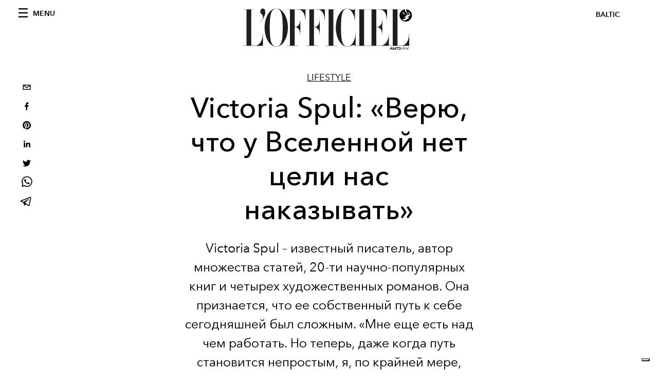

--- FILE ---
content_type: text/html; charset=utf-8
request_url: https://www.lofficielbaltic.com/lifestyle/victoria-spul-veryu-chto-u-vselennoy-net-celi-nas-nakazyvat
body_size: 27402
content:
<!DOCTYPE html><html lang="ru"><head><meta name="viewport" content="width=device-width"/><meta charSet="utf-8"/><title>Victoria Spul: «Верю, что у Вселенной нет цели нас наказывать»</title><meta property="og:title" content="Victoria Spul: «Верю, что у Вселенной нет цели нас наказывать»"/><meta name="twitter:title" content="Victoria Spul: «Верю, что у Вселенной нет цели нас наказывать»"/><meta name="description" content="Victoria Spul – известный психолог, автор множества статей, 20-ти научно-популярных книг и четырех художественных романов."/><meta property="og:description" content="Victoria Spul – известный психолог, автор множества статей, 20-ти научно-популярных книг и четырех художественных романов."/><meta name="twitter:description" content="Victoria Spul – известный психолог, автор множества статей, 20-ти научно-популярных книг и четырех художественных романов."/><meta property="og:image" content="https://www.datocms-assets.com/59774/1708347571-victoria-splut-01.jpeg?auto=format&amp;fit=max&amp;w=1200"/><meta property="og:image:width" content="1200"/><meta property="og:image:height" content="800"/><meta name="twitter:image" content="https://www.datocms-assets.com/59774/1708347571-victoria-splut-01.jpeg?auto=format&amp;fit=max&amp;w=1200"/><meta property="og:locale" content="ru"/><meta property="og:type" content="article"/><meta property="og:site_name" content="L&#x27;Officiel Baltic"/><meta property="article:modified_time" content="2024-02-28T07:01:51Z"/><meta property="article:publisher" content="https://www.facebook.com/lofficielbaltic"/><meta name="twitter:card" content="summary"/><meta name="twitter:site" content="@lofficielbaltic"/><meta name="robots" content="index,follow"/><meta name="googlebot" content="index,follow"/><meta property="og:url" content="https://www.lofficielbaltic.com/lifestyle/victoria-spul-veryu-chto-u-vselennoy-net-celi-nas-nakazyvat"/><link rel="canonical" href="https://www.lofficielbaltic.com/lifestyle/victoria-spul-veryu-chto-u-vselennoy-net-celi-nas-nakazyvat"/><script type="application/ld+json">{
    "@context": "https://schema.org",
    "@type": "Article",
    "mainEntityOfPage": {
      "@type": "WebPage",
      "@id": "https://www.lofficielbaltic.com/lifestyle/victoria-spul-veryu-chto-u-vselennoy-net-celi-nas-nakazyvat"
    },
    "headline": "Victoria Spul: «Верю, что у Вселенной нет цели нас наказывать»",
    "image": [
      "https://www.datocms-assets.com/59774/1708347500-victoria-splut-03.jpg?auto=format%2Ccompress&cs=srgb"
     ],
    "datePublished": "2024-02-28T07:01:52.000Z",
    "dateModified": "2024-02-28T07:01:51.000Z",
    "author": {"@type": "Person","name": "L'Officiel Baltic"},
    "publisher": {
      "@type": "Organization",
      "name": "L&#39;Officiel",
      "logo": {
        "@type": "ImageObject",
        "url": "https://www.datocms-assets.com/39109/1615808428-logo-lofficiel-amtd.svg"
      }
    },
    "description": "Victoria Spul – известный психолог, автор множества статей, 20-ти научно-популярных книг и четырех художественных романов."
  }</script><meta name="next-head-count" content="24"/><link rel="apple-touch-icon" sizes="57x57" href="/favicon/apple-icon-57x57.png"/><link rel="apple-touch-icon" sizes="60x60" href="/favicon/apple-icon-60x60.png"/><link rel="apple-touch-icon" sizes="72x72" href="/favicon/apple-icon-72x72.png"/><link rel="apple-touch-icon" sizes="76x76" href="/favicon/apple-icon-76x76.png"/><link rel="apple-touch-icon" sizes="114x114" href="/favicon/apple-icon-114x114.png"/><link rel="apple-touch-icon" sizes="120x120" href="/favicon/apple-icon-120x120.png"/><link rel="apple-touch-icon" sizes="144x144" href="/favicon/apple-icon-144x144.png"/><link rel="apple-touch-icon" sizes="152x152" href="/favicon/apple-icon-152x152.png"/><link rel="apple-touch-icon" sizes="180x180" href="/favicon/apple-icon-180x180.png"/><link rel="icon" type="image/png" sizes="192x192" href="/favicon/android-icon-192x192.png"/><link rel="icon" type="image/png" sizes="32x32" href="/favicon/favicon-32x32.png"/><link rel="icon" type="image/png" sizes="96x96" href="/favicon/favicon-96x96.png"/><link rel="icon" type="image/png" sizes="16x16" href="/favicon/favicon-16x16.png"/><link rel="manifest" href="/favicon/site.webmanifest"/><link rel="mask-icon" href="/favicon/safari-pinned-tab.svg" color="#5bbad5"/><meta name="msapplication-TileColor" content="#da532c"/><meta name="msapplication-TileImage" content="/favicon/ms-icon-144x144.png"/><meta name="theme-color" content="#ffffff"/><link rel="preload" href="/_next/static/css/dde85d4528e20ee4.css" as="style"/><link rel="stylesheet" href="/_next/static/css/dde85d4528e20ee4.css" data-n-g=""/><link rel="preload" href="/_next/static/css/92dccaead4ed6abf.css" as="style"/><link rel="stylesheet" href="/_next/static/css/92dccaead4ed6abf.css" data-n-p=""/><link rel="preload" href="/_next/static/css/6d530d6069fd563f.css" as="style"/><link rel="stylesheet" href="/_next/static/css/6d530d6069fd563f.css"/><link rel="preload" href="/_next/static/css/feb13ac291a00950.css" as="style"/><link rel="stylesheet" href="/_next/static/css/feb13ac291a00950.css"/><noscript data-n-css=""></noscript><script defer="" nomodule="" src="/_next/static/chunks/polyfills-5cd94c89d3acac5f.js"></script><script src="//imasdk.googleapis.com/js/sdkloader/ima3.js" defer="" data-nscript="beforeInteractive"></script><script defer="" src="/_next/static/chunks/9163.a1894ce610469a41.js"></script><script defer="" src="/_next/static/chunks/4278.b7d968f9b74fe78a.js"></script><script defer="" src="/_next/static/chunks/9225.70cf67de57ce10fd.js"></script><script defer="" src="/_next/static/chunks/4666.0d335492c00d4b96.js"></script><script defer="" src="/_next/static/chunks/d6e1aeb5.a5a3fcb69c5c22d0.js"></script><script defer="" src="/_next/static/chunks/5540-744611c5e7ff2af7.js"></script><script defer="" src="/_next/static/chunks/3369.30fb8ed8d00d1673.js"></script><script defer="" src="/_next/static/chunks/708.bfbdb33c4a61e905.js"></script><script defer="" src="/_next/static/chunks/4707.8f2f1b7d9244fd6f.js"></script><script src="/_next/static/chunks/webpack-2443c91cde7bda2d.js" defer=""></script><script src="/_next/static/chunks/framework-dc961b6aa6a4810b.js" defer=""></script><script src="/_next/static/chunks/main-dfcd317d421010e6.js" defer=""></script><script src="/_next/static/chunks/pages/_app-baa61dce7bd01de5.js" defer=""></script><script src="/_next/static/chunks/3147-c85d145c76996a60.js" defer=""></script><script src="/_next/static/chunks/7680-53bf0fb324c851f0.js" defer=""></script><script src="/_next/static/chunks/1162-45850e036faad960.js" defer=""></script><script src="/_next/static/chunks/6130-e546692bcb79011a.js" defer=""></script><script src="/_next/static/chunks/8569-3d4b7cc46403b650.js" defer=""></script><script src="/_next/static/chunks/8812-f49e49b5640365ab.js" defer=""></script><script src="/_next/static/chunks/5433-b9891d8974214a48.js" defer=""></script><script src="/_next/static/chunks/pages/%5Bcategory%5D/%5Bslug%5D-4392378255ff7967.js" defer=""></script><script src="/_next/static/59c5fa4604bdbdd790e60ce5b4e2e6a72f8f2ff4/_buildManifest.js" defer=""></script><script src="/_next/static/59c5fa4604bdbdd790e60ce5b4e2e6a72f8f2ff4/_ssgManifest.js" defer=""></script><script src="/_next/static/59c5fa4604bdbdd790e60ce5b4e2e6a72f8f2ff4/_middlewareManifest.js" defer=""></script></head><body class="site-body body-main-channel"><noscript><iframe src="https://www.googletagmanager.com/ns.html?id=GTM-MSGDQ67" height="0" width="0" style="display:none;visibility:hidden"></iframe></noscript><div id="__next" data-reactroot=""><nav class="site-header"><div class="adv--topdesktop"><div class="_iub_cs_activate-inline adunitContainer"><div class="adBox"></div></div></div><div class="site-header__background"><progress class="site-header__progress" max="0" value="0"></progress><div class="wrap"><div class="site-header__content"><div class="site-header__left"><a class="site-header__nav-button"><i class="icon--hamburger"></i><span>Menu</span></a></div><a class="site-header__logo" title="L&#x27;Officiel baltic" href="/"><img alt="L&#x27;Officiel baltic" title="L&#x27;Officiel baltic" class="logo" src="/images/logo-lofficiel-amtd.svg" width="390" height="90"/><img alt="L&#x27;Officiel baltic" title="L&#x27;Officiel baltic" class="logo--rev" src="/images/logo-lofficiel-rev-amtd.svg" width="390" height="90"/></a><div class="site-header__right"><a class="site-header__tenants-button">baltic</a><a class="site-header__channels-button hidden--on-lap"><span class="text"><div class="hidden--on-lap">baltic</div></span></a></div></div></div></div></nav><nav class="aside-nav" id="main-nav"><div class="aside-nav__header"><a class="aside-nav__header__closer" title="Close navigation menu"><i class="icon--cross icon--large"></i></a><ul class="aside-nav__header__list"><li class="aside-nav__header__list__item"><a class="aside-nav__header__list__link" href="/en/lifestyle/victoria-spul-i-believe-that-the-universe-has-no-purpose-in-punishing-us">en</a></li><li class="aside-nav__header__list__item"><a class="aside-nav__header__list__link" href="/lv/lifestyle/victoria-spul-i-believe-that-the-universe-has-no-purpose-in-punishing-us">lv</a></li><li class="aside-nav__header__list__item"><a class="aside-nav__header__list__link" href="/lifestyle/victoria-spul-veryu-chto-u-vselennoy-net-celi-nas-nakazyvat">ru</a></li></ul></div><div class="aside-nav__content"><div class="space--bottom-2"><form action="/ru/search" class="form--with-inline-button"><div class="form__field"><input type="text" id="search-box-input" name="query" placeholder="Поиск" required=""/><label for="search-box-input" class="input--hidden">Поиск</label></div><button class="button--small button--compact" aria-label="Search button"><i class="icon--search"></i></button></form></div><div class="space--bottom-1"><h6 class="aside-nav__content__title">КАНАЛЫ</h6></div><ul class="aside-nav__content__list"><li class="aside-nav__content__list__item"><a class="aside-nav__content__list__link" aria-label="Link for the category fashion" href="/categories/fashion">Fashion</a></li><li class="aside-nav__content__list__item"><a class="aside-nav__content__list__link" aria-label="Link for the category fashion-week" href="/categories/fashion-week">Fashion Week</a></li><li class="aside-nav__content__list__item"><a class="aside-nav__content__list__link" aria-label="Link for the category editorials" href="/categories/editorials">Editorials</a></li><li class="aside-nav__content__list__item"><a class="aside-nav__content__list__link" aria-label="Link for the category lifestyle" href="/categories/lifestyle">Lifestyle</a></li><li class="aside-nav__content__list__item"><a class="aside-nav__content__list__link" aria-label="Link for the category beauty" href="/categories/beauty">Beauty</a></li><li class="aside-nav__content__list__item"><a class="aside-nav__content__list__link" aria-label="Link for the category jewelery" href="/categories/jewelery">Jewelery &amp; Watches</a></li><li class="aside-nav__content__list__item"><a class="aside-nav__content__list__link" aria-label="Link for the category culture" href="/categories/culture">Art &amp; Culture</a></li><li class="aside-nav__content__list__item"><a class="aside-nav__content__list__link" aria-label="Link for the category interior-design" href="/categories/interior-design">Interior &amp; Design</a></li><li class="aside-nav__content__list__item"><a class="aside-nav__content__list__link" aria-label="Link for the category food" href="/categories/food">Gourmand Guide</a></li><li class="aside-nav__content__list__item"><a class="aside-nav__content__list__link" aria-label="Link for the category shopping-guide" href="/categories/shopping-guide">Shopping Guide</a></li><li class="aside-nav__content__list__item"><a class="aside-nav__content__list__link" aria-label="Link for the category man" href="/categories/man">L&#x27;Hommes</a></li><li class="aside-nav__content__list__item"><a class="aside-nav__content__list__link" aria-label="Link for the category travel" href="/categories/travel">Travel</a></li><li class="aside-nav__content__list__item"><a class="aside-nav__content__list__link" aria-label="Link for the category kids" href="/categories/kids">Kids</a></li><li class="aside-nav__content__list__item"><a class="aside-nav__content__list__link" aria-label="Link for the category beauty-awards" href="/categories/beauty-awards">BEAUTY AWARDS</a></li><li class="aside-nav__content__list__item"><a href="https://www.lofficielcoffee.com" target="_blank" rel="noopener noreferrer" class="aside-nav__content__list__link" aria-label="L&#x27;Officiel Coffee">L&#x27;Officiel Coffee</a></li></ul></div><div class="aside-nav__footer"><div class="space--bottom-2"><div class="aside-nav__footer__logo"><span style="box-sizing:border-box;display:inline-block;overflow:hidden;width:initial;height:initial;background:none;opacity:1;border:0;margin:0;padding:0;position:relative;max-width:100%"><span style="box-sizing:border-box;display:block;width:initial;height:initial;background:none;opacity:1;border:0;margin:0;padding:0;max-width:100%"><img style="display:block;max-width:100%;width:initial;height:initial;background:none;opacity:1;border:0;margin:0;padding:0" alt="" aria-hidden="true" src="data:image/svg+xml,%3csvg%20xmlns=%27http://www.w3.org/2000/svg%27%20version=%271.1%27%20width=%27150%27%20height=%2734%27/%3e"/></span><img alt="L&#x27;Officiel baltic" title="L&#x27;Officiel baltic" src="[data-uri]" decoding="async" data-nimg="intrinsic" style="position:absolute;top:0;left:0;bottom:0;right:0;box-sizing:border-box;padding:0;border:none;margin:auto;display:block;width:0;height:0;min-width:100%;max-width:100%;min-height:100%;max-height:100%"/><noscript><img alt="L&#x27;Officiel baltic" title="L&#x27;Officiel baltic" srcSet="/images/logo-lofficiel-rev-amtd.svg 1x, /images/logo-lofficiel-rev-amtd.svg 2x" src="/images/logo-lofficiel-rev-amtd.svg" decoding="async" data-nimg="intrinsic" style="position:absolute;top:0;left:0;bottom:0;right:0;box-sizing:border-box;padding:0;border:none;margin:auto;display:block;width:0;height:0;min-width:100%;max-width:100%;min-height:100%;max-height:100%" loading="lazy"/></noscript></span></div></div><div class="space--bottom-1"><h6 class="aside-nav__footer__title"><a class="aside-nav__footer__title" href="/issues">Buy the Issue</a></h6><h6 class="aside-nav__footer__title"><a class="aside-nav__footer__title" href="/about">About</a></h6><h6 class="aside-nav__footer__title space--bottom-2"><a class="aside-nav__footer__title" href="/contacts">Contacts</a></h6><h6 class="aside-nav__footer__title"></h6><ul class="aside-nav__footer__inline-list"><li class="aside-nav__footer__inline-list__item"><a href="https://twitter.com/lofficielbaltic" target="_blank" rel="noopener noreferrer" class="aside-nav__footer__inline-list__link" aria-label="Link for social handle twitter"><span>twitter</span><i class="icon--twitter"></i></a></li><li class="aside-nav__footer__inline-list__item"><a href="https://www.facebook.com/lofficielbaltic" target="_blank" rel="noopener noreferrer" class="aside-nav__footer__inline-list__link" aria-label="Link for social handle facebook"><span>facebook</span><i class="icon--facebook"></i></a></li><li class="aside-nav__footer__inline-list__item"><a href="https://instagram.com/lofficielbaltic" target="_blank" rel="noopener noreferrer" class="aside-nav__footer__inline-list__link" aria-label="Link for social handle instagram"><span>instagram</span><i class="icon--instagram"></i></a></li></ul></div></div></nav><nav class="aside-nav aside-nav--right aside-nav--rev" id="tenants-nav"><div class="aside-nav__header"><a class="aside-nav__header__closer" title="Close navigation menu"><i class="icon--cross icon--large"></i></a></div><div class="aside-nav__content"><ul class="aside-nav__content__list"><li class="aside-nav__content__list__item"><a class="aside-nav__content__list__link" href="https://www.lofficiel.com.ar" target="_blank" rel="noopener noreferrer">argentina</a></li><li class="aside-nav__content__list__item"><a class="aside-nav__content__list__link" href="https://lofficielbaltic.com" target="_blank" rel="noopener noreferrer">baltic</a></li><li class="aside-nav__content__list__item"><a class="aside-nav__content__list__link" href="https://www.lofficiel.be" target="_blank" rel="noopener noreferrer">belgium</a></li><li class="aside-nav__content__list__item"><a class="aside-nav__content__list__link" href="https://www.revistalofficiel.com.br" target="_blank" rel="noopener noreferrer">brazil</a></li><li class="aside-nav__content__list__item"><a class="aside-nav__content__list__link" href="https://www.lofficiel-canada.com" target="_blank" rel="noopener noreferrer">canada</a></li><li class="aside-nav__content__list__item"><a class="aside-nav__content__list__link" href="https://www.lofficielchile.com" target="_blank" rel="noopener noreferrer">chile</a></li><li class="aside-nav__content__list__item"><a class="aside-nav__content__list__link" href="https://www.lofficiel.com" target="_blank" rel="noopener noreferrer">france</a></li><li class="aside-nav__content__list__item"><a class="aside-nav__content__list__link" href="https://www.lofficielhk.com" target="_blank" rel="noopener noreferrer">hong kong sar</a></li><li class="aside-nav__content__list__item"><a class="aside-nav__content__list__link" href="https://www.lofficielibiza.com" target="_blank" rel="noopener noreferrer">ibiza</a></li><li class="aside-nav__content__list__item"><a class="aside-nav__content__list__link" href="https://www.lofficielitalia.com" target="_blank" rel="noopener noreferrer">italy</a></li><li class="aside-nav__content__list__item"><a class="aside-nav__content__list__link" href="https://www.lofficieljapan.com" target="_blank" rel="noopener noreferrer">japan</a></li><li class="aside-nav__content__list__item"><a class="aside-nav__content__list__link" href="https://www.lofficielkorea.com" target="_blank" rel="noopener noreferrer">korea</a></li><li class="aside-nav__content__list__item"><a class="aside-nav__content__list__link" href="https://lofficielbaltic.com/lv" target="_blank" rel="noopener noreferrer">latvia</a></li><li class="aside-nav__content__list__item"><a class="aside-nav__content__list__link" href="https://www.lofficielmalaysia.com" target="_blank" rel="noopener noreferrer">malaysia</a></li><li class="aside-nav__content__list__item"><a class="aside-nav__content__list__link" href="https://www.hommesmalaysia.com" target="_blank" rel="noopener noreferrer">malaysia hommes</a></li><li class="aside-nav__content__list__item"><a class="aside-nav__content__list__link" href="https://www.lofficielmexico.com" target="_blank" rel="noopener noreferrer">mexico</a></li><li class="aside-nav__content__list__item"><a class="aside-nav__content__list__link" href="https://www.lofficielmonaco.com/" target="_blank" rel="noopener noreferrer">monaco</a></li><li class="aside-nav__content__list__item"><a class="aside-nav__content__list__link" href="https://www.lofficielph.com" target="_blank" rel="noopener noreferrer">philippines</a></li><li class="aside-nav__content__list__item"><a class="aside-nav__content__list__link" href="https://www.lofficiel.com/categories/french-riviera" target="_blank" rel="noopener noreferrer">riviera</a></li><li class="aside-nav__content__list__item"><a class="aside-nav__content__list__link" href="https://www.lofficielsingapore.com" target="_blank" rel="noopener noreferrer">singapore</a></li><li class="aside-nav__content__list__item"><a class="aside-nav__content__list__link" href="https://www.hommessingapore.com" target="_blank" rel="noopener noreferrer">singapore hommes</a></li><li class="aside-nav__content__list__item"><a class="aside-nav__content__list__link" href="https://www.lofficielstbarth.com" target="_blank" rel="noopener noreferrer">st. barth</a></li><li class="aside-nav__content__list__item"><a class="aside-nav__content__list__link" href="https://www.lofficiel.es" target="_blank" rel="noopener noreferrer">spain</a></li><li class="aside-nav__content__list__item"><a class="aside-nav__content__list__link" href="https://www.lofficiel.ch" target="_blank" rel="noopener noreferrer">switzerland</a></li><li class="aside-nav__content__list__item"><a class="aside-nav__content__list__link" href="https://www.lofficiel.com.tr" target="_blank" rel="noopener noreferrer">turkey</a></li><li class="aside-nav__content__list__item"><a class="aside-nav__content__list__link" href="https://www.lofficiel.co.uk" target="_blank" rel="noopener noreferrer">uk</a></li><li class="aside-nav__content__list__item"><a class="aside-nav__content__list__link" href="https://www.lofficielusa.com" target="_blank" rel="noopener noreferrer">usa</a></li><li class="aside-nav__content__list__item"><a class="aside-nav__content__list__link" href="https://www.lofficielvietnam.com/" target="_blank" rel="noopener noreferrer">vietnam</a></li></ul></div></nav><main class="site-content"><div class="wrap--on-fullhd"><div class="site-background"><div class="wrap--full"><div class="site-content__spacer"><article class="article-layout"><aside class="article-layout__left"><div class="article-layout__toolbar"><div class="article-layout__toolbar__item"><div class="social-share-button"><button aria-label="email" class="react-share__ShareButton" style="background-color:transparent;border:none;padding:0;font:inherit;color:inherit;cursor:pointer"><svg viewBox="0 0 64 64" width="32" height="32"><rect width="64" height="64" rx="0" ry="0" fill="#7f7f7f" style="fill:white"></rect><path d="M17,22v20h30V22H17z M41.1,25L32,32.1L22.9,25H41.1z M20,39V26.6l12,9.3l12-9.3V39H20z" fill="black"></path></svg></button><button aria-label="facebook" class="react-share__ShareButton" style="background-color:transparent;border:none;padding:0;font:inherit;color:inherit;cursor:pointer"><svg viewBox="0 0 64 64" width="32" height="32"><rect width="64" height="64" rx="0" ry="0" fill="#3b5998" style="fill:white"></rect><path d="M34.1,47V33.3h4.6l0.7-5.3h-5.3v-3.4c0-1.5,0.4-2.6,2.6-2.6l2.8,0v-4.8c-0.5-0.1-2.2-0.2-4.1-0.2 c-4.1,0-6.9,2.5-6.9,7V28H24v5.3h4.6V47H34.1z" fill="black"></path></svg></button><button aria-label="pinterest" class="react-share__ShareButton" style="background-color:transparent;border:none;padding:0;font:inherit;color:inherit;cursor:pointer"><svg viewBox="0 0 64 64" width="32" height="32"><rect width="64" height="64" rx="0" ry="0" fill="#cb2128" style="fill:white"></rect><path d="M32,16c-8.8,0-16,7.2-16,16c0,6.6,3.9,12.2,9.6,14.7c0-1.1,0-2.5,0.3-3.7 c0.3-1.3,2.1-8.7,2.1-8.7s-0.5-1-0.5-2.5c0-2.4,1.4-4.1,3.1-4.1c1.5,0,2.2,1.1,2.2,2.4c0,1.5-0.9,3.7-1.4,5.7 c-0.4,1.7,0.9,3.1,2.5,3.1c3,0,5.1-3.9,5.1-8.5c0-3.5-2.4-6.1-6.7-6.1c-4.9,0-7.9,3.6-7.9,7.7c0,1.4,0.4,2.4,1.1,3.1 c0.3,0.3,0.3,0.5,0.2,0.9c-0.1,0.3-0.3,1-0.3,1.3c-0.1,0.4-0.4,0.6-0.8,0.4c-2.2-0.9-3.3-3.4-3.3-6.1c0-4.5,3.8-10,11.4-10 c6.1,0,10.1,4.4,10.1,9.2c0,6.3-3.5,11-8.6,11c-1.7,0-3.4-0.9-3.9-2c0,0-0.9,3.7-1.1,4.4c-0.3,1.2-1,2.5-1.6,3.4 c1.4,0.4,3,0.7,4.5,0.7c8.8,0,16-7.2,16-16C48,23.2,40.8,16,32,16z" fill="black"></path></svg></button><button aria-label="linkedin" class="react-share__ShareButton" style="background-color:transparent;border:none;padding:0;font:inherit;color:inherit;cursor:pointer"><svg viewBox="0 0 64 64" width="32" height="32"><rect width="64" height="64" rx="0" ry="0" fill="#007fb1" style="fill:white"></rect><path d="M20.4,44h5.4V26.6h-5.4V44z M23.1,18c-1.7,0-3.1,1.4-3.1,3.1c0,1.7,1.4,3.1,3.1,3.1 c1.7,0,3.1-1.4,3.1-3.1C26.2,19.4,24.8,18,23.1,18z M39.5,26.2c-2.6,0-4.4,1.4-5.1,2.8h-0.1v-2.4h-5.2V44h5.4v-8.6 c0-2.3,0.4-4.5,3.2-4.5c2.8,0,2.8,2.6,2.8,4.6V44H46v-9.5C46,29.8,45,26.2,39.5,26.2z" fill="black"></path></svg></button><button aria-label="twitter" class="react-share__ShareButton" style="background-color:transparent;border:none;padding:0;font:inherit;color:inherit;cursor:pointer"><svg viewBox="0 0 64 64" width="32" height="32"><rect width="64" height="64" rx="0" ry="0" fill="#00aced" style="fill:white"></rect><path d="M48,22.1c-1.2,0.5-2.4,0.9-3.8,1c1.4-0.8,2.4-2.1,2.9-3.6c-1.3,0.8-2.7,1.3-4.2,1.6 C41.7,19.8,40,19,38.2,19c-3.6,0-6.6,2.9-6.6,6.6c0,0.5,0.1,1,0.2,1.5c-5.5-0.3-10.3-2.9-13.5-6.9c-0.6,1-0.9,2.1-0.9,3.3 c0,2.3,1.2,4.3,2.9,5.5c-1.1,0-2.1-0.3-3-0.8c0,0,0,0.1,0,0.1c0,3.2,2.3,5.8,5.3,6.4c-0.6,0.1-1.1,0.2-1.7,0.2c-0.4,0-0.8,0-1.2-0.1 c0.8,2.6,3.3,4.5,6.1,4.6c-2.2,1.8-5.1,2.8-8.2,2.8c-0.5,0-1.1,0-1.6-0.1c2.9,1.9,6.4,2.9,10.1,2.9c12.1,0,18.7-10,18.7-18.7 c0-0.3,0-0.6,0-0.8C46,24.5,47.1,23.4,48,22.1z" fill="black"></path></svg></button><button aria-label="whatsapp" class="react-share__ShareButton" style="background-color:transparent;border:none;padding:0;font:inherit;color:inherit;cursor:pointer"><svg viewBox="0 0 64 64" width="32" height="32"><rect width="64" height="64" rx="0" ry="0" fill="#25D366" style="fill:white"></rect><path d="m42.32286,33.93287c-0.5178,-0.2589 -3.04726,-1.49644 -3.52105,-1.66732c-0.4712,-0.17346 -0.81554,-0.2589 -1.15987,0.2589c-0.34175,0.51004 -1.33075,1.66474 -1.63108,2.00648c-0.30032,0.33658 -0.60064,0.36247 -1.11327,0.12945c-0.5178,-0.2589 -2.17994,-0.80259 -4.14759,-2.56312c-1.53269,-1.37217 -2.56312,-3.05503 -2.86603,-3.57283c-0.30033,-0.5178 -0.03366,-0.80259 0.22524,-1.06149c0.23301,-0.23301 0.5178,-0.59547 0.7767,-0.90616c0.25372,-0.31068 0.33657,-0.5178 0.51262,-0.85437c0.17088,-0.36246 0.08544,-0.64725 -0.04402,-0.90615c-0.12945,-0.2589 -1.15987,-2.79613 -1.58964,-3.80584c-0.41424,-1.00971 -0.84142,-0.88027 -1.15987,-0.88027c-0.29773,-0.02588 -0.64208,-0.02588 -0.98382,-0.02588c-0.34693,0 -0.90616,0.12945 -1.37736,0.62136c-0.4712,0.5178 -1.80194,1.76053 -1.80194,4.27186c0,2.51134 1.84596,4.945 2.10227,5.30747c0.2589,0.33657 3.63497,5.51458 8.80262,7.74113c1.23237,0.5178 2.1903,0.82848 2.94111,1.08738c1.23237,0.38836 2.35599,0.33657 3.24402,0.20712c0.99159,-0.15534 3.04985,-1.24272 3.47963,-2.45956c0.44013,-1.21683 0.44013,-2.22654 0.31068,-2.45955c-0.12945,-0.23301 -0.46601,-0.36247 -0.98382,-0.59548m-9.40068,12.84407l-0.02589,0c-3.05503,0 -6.08417,-0.82849 -8.72495,-2.38189l-0.62136,-0.37023l-6.47252,1.68286l1.73463,-6.29129l-0.41424,-0.64725c-1.70875,-2.71846 -2.6149,-5.85116 -2.6149,-9.07706c0,-9.39809 7.68934,-17.06155 17.15993,-17.06155c4.58253,0 8.88029,1.78642 12.11655,5.02268c3.23625,3.21036 5.02267,7.50812 5.02267,12.06476c-0.0078,9.3981 -7.69712,17.06155 -17.14699,17.06155m14.58906,-31.58846c-3.93529,-3.80584 -9.1133,-5.95471 -14.62789,-5.95471c-11.36055,0 -20.60848,9.2065 -20.61625,20.52564c0,3.61684 0.94757,7.14565 2.75211,10.26282l-2.92557,10.63564l10.93337,-2.85309c3.0136,1.63108 6.4052,2.4958 9.85634,2.49839l0.01037,0c11.36574,0 20.61884,-9.2091 20.62403,-20.53082c0,-5.48093 -2.14111,-10.64081 -6.03239,-14.51915" fill="black"></path></svg></button><button aria-label="telegram" class="react-share__ShareButton" style="background-color:transparent;border:none;padding:0;font:inherit;color:inherit;cursor:pointer"><svg viewBox="0 0 64 64" width="32" height="32"><rect width="64" height="64" rx="0" ry="0" fill="#37aee2" style="fill:white"></rect><path d="m45.90873,15.44335c-0.6901,-0.0281 -1.37668,0.14048 -1.96142,0.41265c-0.84989,0.32661 -8.63939,3.33986 -16.5237,6.39174c-3.9685,1.53296 -7.93349,3.06593 -10.98537,4.24067c-3.05012,1.1765 -5.34694,2.05098 -5.4681,2.09312c-0.80775,0.28096 -1.89996,0.63566 -2.82712,1.72788c-0.23354,0.27218 -0.46884,0.62161 -0.58825,1.10275c-0.11941,0.48114 -0.06673,1.09222 0.16682,1.5716c0.46533,0.96052 1.25376,1.35737 2.18443,1.71383c3.09051,0.99037 6.28638,1.93508 8.93263,2.8236c0.97632,3.44171 1.91401,6.89571 2.84116,10.34268c0.30554,0.69185 0.97105,0.94823 1.65764,0.95525l-0.00351,0.03512c0,0 0.53908,0.05268 1.06412,-0.07375c0.52679,-0.12292 1.18879,-0.42846 1.79109,-0.99212c0.662,-0.62161 2.45836,-2.38812 3.47683,-3.38552l7.6736,5.66477l0.06146,0.03512c0,0 0.84989,0.59703 2.09312,0.68132c0.62161,0.04214 1.4399,-0.07726 2.14229,-0.59176c0.70766,-0.51626 1.1765,-1.34683 1.396,-2.29506c0.65673,-2.86224 5.00979,-23.57745 5.75257,-27.00686l-0.02107,0.08077c0.51977,-1.93157 0.32837,-3.70159 -0.87096,-4.74991c-0.60054,-0.52152 -1.2924,-0.7498 -1.98425,-0.77965l0,0.00176zm-0.2072,3.29069c0.04741,0.0439 0.0439,0.0439 0.00351,0.04741c-0.01229,-0.00351 0.14048,0.2072 -0.15804,1.32576l-0.01229,0.04214l-0.00878,0.03863c-0.75858,3.50668 -5.15554,24.40802 -5.74203,26.96472c-0.08077,0.34417 -0.11414,0.31959 -0.09482,0.29852c-0.1756,-0.02634 -0.50045,-0.16506 -0.52679,-0.1756l-13.13468,-9.70175c4.4988,-4.33199 9.09945,-8.25307 13.744,-12.43229c0.8218,-0.41265 0.68483,-1.68573 -0.29852,-1.70681c-1.04305,0.24584 -1.92279,0.99564 -2.8798,1.47502c-5.49971,3.2626 -11.11882,6.13186 -16.55882,9.49279c-2.792,-0.97105 -5.57873,-1.77704 -8.15298,-2.57601c2.2336,-0.89555 4.00889,-1.55579 5.75608,-2.23009c3.05188,-1.1765 7.01687,-2.7042 10.98537,-4.24067c7.94051,-3.06944 15.92667,-6.16346 16.62028,-6.43037l0.05619,-0.02283l0.05268,-0.02283c0.19316,-0.0878 0.30378,-0.09658 0.35471,-0.10009c0,0 -0.01756,-0.05795 -0.00351,-0.04566l-0.00176,0zm-20.91715,22.0638l2.16687,1.60145c-0.93418,0.91311 -1.81743,1.77353 -2.45485,2.38812l0.28798,-3.98957" fill="black"></path></svg></button></div></div></div><div class="adv--left-sidebar"><div class="_iub_cs_activate-inline adunitContainer"><div class="adBox"></div></div></div></aside><section class="article-layout__main"><div class="space--bottom-3"><header class="hero--center"><div class="hero__body"><a class="hero__pretitle" title="Lifestyle" href="/categories/lifestyle">Lifestyle</a><h1 class="hero__title">Victoria Spul: «Верю, что у Вселенной нет цели нас наказывать»</h1><div class="hero__text"><p>Victoria Spul – известный писатель, автор множества статей, 20-ти научно-популярных книг и четырех художественных романов. Она признается, что ее собственный путь к себе сегодняшней был сложным. «Мне еще есть над чем работать. Но теперь, даже когда путь становится непростым, я, по крайней мере, знаю, что иду в правильном направлении, и оно того стоит!» – говорит Виктория. </p></div><div class="hero__footer">02.20.2024 by L&#x27;Officiel Baltic</div><div class="hero__toolbar"><div class="hero__toolbar__item"><div class="social-share-button"><button aria-label="email" class="react-share__ShareButton" style="background-color:transparent;border:none;padding:0;font:inherit;color:inherit;cursor:pointer"><svg viewBox="0 0 64 64" width="32" height="32"><rect width="64" height="64" rx="0" ry="0" fill="#7f7f7f" style="fill:white"></rect><path d="M17,22v20h30V22H17z M41.1,25L32,32.1L22.9,25H41.1z M20,39V26.6l12,9.3l12-9.3V39H20z" fill="black"></path></svg></button><button aria-label="facebook" class="react-share__ShareButton" style="background-color:transparent;border:none;padding:0;font:inherit;color:inherit;cursor:pointer"><svg viewBox="0 0 64 64" width="32" height="32"><rect width="64" height="64" rx="0" ry="0" fill="#3b5998" style="fill:white"></rect><path d="M34.1,47V33.3h4.6l0.7-5.3h-5.3v-3.4c0-1.5,0.4-2.6,2.6-2.6l2.8,0v-4.8c-0.5-0.1-2.2-0.2-4.1-0.2 c-4.1,0-6.9,2.5-6.9,7V28H24v5.3h4.6V47H34.1z" fill="black"></path></svg></button><button aria-label="pinterest" class="react-share__ShareButton" style="background-color:transparent;border:none;padding:0;font:inherit;color:inherit;cursor:pointer"><svg viewBox="0 0 64 64" width="32" height="32"><rect width="64" height="64" rx="0" ry="0" fill="#cb2128" style="fill:white"></rect><path d="M32,16c-8.8,0-16,7.2-16,16c0,6.6,3.9,12.2,9.6,14.7c0-1.1,0-2.5,0.3-3.7 c0.3-1.3,2.1-8.7,2.1-8.7s-0.5-1-0.5-2.5c0-2.4,1.4-4.1,3.1-4.1c1.5,0,2.2,1.1,2.2,2.4c0,1.5-0.9,3.7-1.4,5.7 c-0.4,1.7,0.9,3.1,2.5,3.1c3,0,5.1-3.9,5.1-8.5c0-3.5-2.4-6.1-6.7-6.1c-4.9,0-7.9,3.6-7.9,7.7c0,1.4,0.4,2.4,1.1,3.1 c0.3,0.3,0.3,0.5,0.2,0.9c-0.1,0.3-0.3,1-0.3,1.3c-0.1,0.4-0.4,0.6-0.8,0.4c-2.2-0.9-3.3-3.4-3.3-6.1c0-4.5,3.8-10,11.4-10 c6.1,0,10.1,4.4,10.1,9.2c0,6.3-3.5,11-8.6,11c-1.7,0-3.4-0.9-3.9-2c0,0-0.9,3.7-1.1,4.4c-0.3,1.2-1,2.5-1.6,3.4 c1.4,0.4,3,0.7,4.5,0.7c8.8,0,16-7.2,16-16C48,23.2,40.8,16,32,16z" fill="black"></path></svg></button><button aria-label="linkedin" class="react-share__ShareButton" style="background-color:transparent;border:none;padding:0;font:inherit;color:inherit;cursor:pointer"><svg viewBox="0 0 64 64" width="32" height="32"><rect width="64" height="64" rx="0" ry="0" fill="#007fb1" style="fill:white"></rect><path d="M20.4,44h5.4V26.6h-5.4V44z M23.1,18c-1.7,0-3.1,1.4-3.1,3.1c0,1.7,1.4,3.1,3.1,3.1 c1.7,0,3.1-1.4,3.1-3.1C26.2,19.4,24.8,18,23.1,18z M39.5,26.2c-2.6,0-4.4,1.4-5.1,2.8h-0.1v-2.4h-5.2V44h5.4v-8.6 c0-2.3,0.4-4.5,3.2-4.5c2.8,0,2.8,2.6,2.8,4.6V44H46v-9.5C46,29.8,45,26.2,39.5,26.2z" fill="black"></path></svg></button><button aria-label="twitter" class="react-share__ShareButton" style="background-color:transparent;border:none;padding:0;font:inherit;color:inherit;cursor:pointer"><svg viewBox="0 0 64 64" width="32" height="32"><rect width="64" height="64" rx="0" ry="0" fill="#00aced" style="fill:white"></rect><path d="M48,22.1c-1.2,0.5-2.4,0.9-3.8,1c1.4-0.8,2.4-2.1,2.9-3.6c-1.3,0.8-2.7,1.3-4.2,1.6 C41.7,19.8,40,19,38.2,19c-3.6,0-6.6,2.9-6.6,6.6c0,0.5,0.1,1,0.2,1.5c-5.5-0.3-10.3-2.9-13.5-6.9c-0.6,1-0.9,2.1-0.9,3.3 c0,2.3,1.2,4.3,2.9,5.5c-1.1,0-2.1-0.3-3-0.8c0,0,0,0.1,0,0.1c0,3.2,2.3,5.8,5.3,6.4c-0.6,0.1-1.1,0.2-1.7,0.2c-0.4,0-0.8,0-1.2-0.1 c0.8,2.6,3.3,4.5,6.1,4.6c-2.2,1.8-5.1,2.8-8.2,2.8c-0.5,0-1.1,0-1.6-0.1c2.9,1.9,6.4,2.9,10.1,2.9c12.1,0,18.7-10,18.7-18.7 c0-0.3,0-0.6,0-0.8C46,24.5,47.1,23.4,48,22.1z" fill="black"></path></svg></button><button aria-label="whatsapp" class="react-share__ShareButton" style="background-color:transparent;border:none;padding:0;font:inherit;color:inherit;cursor:pointer"><svg viewBox="0 0 64 64" width="32" height="32"><rect width="64" height="64" rx="0" ry="0" fill="#25D366" style="fill:white"></rect><path d="m42.32286,33.93287c-0.5178,-0.2589 -3.04726,-1.49644 -3.52105,-1.66732c-0.4712,-0.17346 -0.81554,-0.2589 -1.15987,0.2589c-0.34175,0.51004 -1.33075,1.66474 -1.63108,2.00648c-0.30032,0.33658 -0.60064,0.36247 -1.11327,0.12945c-0.5178,-0.2589 -2.17994,-0.80259 -4.14759,-2.56312c-1.53269,-1.37217 -2.56312,-3.05503 -2.86603,-3.57283c-0.30033,-0.5178 -0.03366,-0.80259 0.22524,-1.06149c0.23301,-0.23301 0.5178,-0.59547 0.7767,-0.90616c0.25372,-0.31068 0.33657,-0.5178 0.51262,-0.85437c0.17088,-0.36246 0.08544,-0.64725 -0.04402,-0.90615c-0.12945,-0.2589 -1.15987,-2.79613 -1.58964,-3.80584c-0.41424,-1.00971 -0.84142,-0.88027 -1.15987,-0.88027c-0.29773,-0.02588 -0.64208,-0.02588 -0.98382,-0.02588c-0.34693,0 -0.90616,0.12945 -1.37736,0.62136c-0.4712,0.5178 -1.80194,1.76053 -1.80194,4.27186c0,2.51134 1.84596,4.945 2.10227,5.30747c0.2589,0.33657 3.63497,5.51458 8.80262,7.74113c1.23237,0.5178 2.1903,0.82848 2.94111,1.08738c1.23237,0.38836 2.35599,0.33657 3.24402,0.20712c0.99159,-0.15534 3.04985,-1.24272 3.47963,-2.45956c0.44013,-1.21683 0.44013,-2.22654 0.31068,-2.45955c-0.12945,-0.23301 -0.46601,-0.36247 -0.98382,-0.59548m-9.40068,12.84407l-0.02589,0c-3.05503,0 -6.08417,-0.82849 -8.72495,-2.38189l-0.62136,-0.37023l-6.47252,1.68286l1.73463,-6.29129l-0.41424,-0.64725c-1.70875,-2.71846 -2.6149,-5.85116 -2.6149,-9.07706c0,-9.39809 7.68934,-17.06155 17.15993,-17.06155c4.58253,0 8.88029,1.78642 12.11655,5.02268c3.23625,3.21036 5.02267,7.50812 5.02267,12.06476c-0.0078,9.3981 -7.69712,17.06155 -17.14699,17.06155m14.58906,-31.58846c-3.93529,-3.80584 -9.1133,-5.95471 -14.62789,-5.95471c-11.36055,0 -20.60848,9.2065 -20.61625,20.52564c0,3.61684 0.94757,7.14565 2.75211,10.26282l-2.92557,10.63564l10.93337,-2.85309c3.0136,1.63108 6.4052,2.4958 9.85634,2.49839l0.01037,0c11.36574,0 20.61884,-9.2091 20.62403,-20.53082c0,-5.48093 -2.14111,-10.64081 -6.03239,-14.51915" fill="black"></path></svg></button><button aria-label="telegram" class="react-share__ShareButton" style="background-color:transparent;border:none;padding:0;font:inherit;color:inherit;cursor:pointer"><svg viewBox="0 0 64 64" width="32" height="32"><rect width="64" height="64" rx="0" ry="0" fill="#37aee2" style="fill:white"></rect><path d="m45.90873,15.44335c-0.6901,-0.0281 -1.37668,0.14048 -1.96142,0.41265c-0.84989,0.32661 -8.63939,3.33986 -16.5237,6.39174c-3.9685,1.53296 -7.93349,3.06593 -10.98537,4.24067c-3.05012,1.1765 -5.34694,2.05098 -5.4681,2.09312c-0.80775,0.28096 -1.89996,0.63566 -2.82712,1.72788c-0.23354,0.27218 -0.46884,0.62161 -0.58825,1.10275c-0.11941,0.48114 -0.06673,1.09222 0.16682,1.5716c0.46533,0.96052 1.25376,1.35737 2.18443,1.71383c3.09051,0.99037 6.28638,1.93508 8.93263,2.8236c0.97632,3.44171 1.91401,6.89571 2.84116,10.34268c0.30554,0.69185 0.97105,0.94823 1.65764,0.95525l-0.00351,0.03512c0,0 0.53908,0.05268 1.06412,-0.07375c0.52679,-0.12292 1.18879,-0.42846 1.79109,-0.99212c0.662,-0.62161 2.45836,-2.38812 3.47683,-3.38552l7.6736,5.66477l0.06146,0.03512c0,0 0.84989,0.59703 2.09312,0.68132c0.62161,0.04214 1.4399,-0.07726 2.14229,-0.59176c0.70766,-0.51626 1.1765,-1.34683 1.396,-2.29506c0.65673,-2.86224 5.00979,-23.57745 5.75257,-27.00686l-0.02107,0.08077c0.51977,-1.93157 0.32837,-3.70159 -0.87096,-4.74991c-0.60054,-0.52152 -1.2924,-0.7498 -1.98425,-0.77965l0,0.00176zm-0.2072,3.29069c0.04741,0.0439 0.0439,0.0439 0.00351,0.04741c-0.01229,-0.00351 0.14048,0.2072 -0.15804,1.32576l-0.01229,0.04214l-0.00878,0.03863c-0.75858,3.50668 -5.15554,24.40802 -5.74203,26.96472c-0.08077,0.34417 -0.11414,0.31959 -0.09482,0.29852c-0.1756,-0.02634 -0.50045,-0.16506 -0.52679,-0.1756l-13.13468,-9.70175c4.4988,-4.33199 9.09945,-8.25307 13.744,-12.43229c0.8218,-0.41265 0.68483,-1.68573 -0.29852,-1.70681c-1.04305,0.24584 -1.92279,0.99564 -2.8798,1.47502c-5.49971,3.2626 -11.11882,6.13186 -16.55882,9.49279c-2.792,-0.97105 -5.57873,-1.77704 -8.15298,-2.57601c2.2336,-0.89555 4.00889,-1.55579 5.75608,-2.23009c3.05188,-1.1765 7.01687,-2.7042 10.98537,-4.24067c7.94051,-3.06944 15.92667,-6.16346 16.62028,-6.43037l0.05619,-0.02283l0.05268,-0.02283c0.19316,-0.0878 0.30378,-0.09658 0.35471,-0.10009c0,0 -0.01756,-0.05795 -0.00351,-0.04566l-0.00176,0zm-20.91715,22.0638l2.16687,1.60145c-0.93418,0.91311 -1.81743,1.77353 -2.45485,2.38812l0.28798,-3.98957" fill="black"></path></svg></button></div></div></div></div><figure class="article-layout__figure--extra-wrap"><span style="box-sizing:border-box;display:inline-block;overflow:hidden;width:initial;height:initial;background:none;opacity:1;border:0;margin:0;padding:0;position:relative;max-width:100%"><span style="box-sizing:border-box;display:block;width:initial;height:initial;background:none;opacity:1;border:0;margin:0;padding:0;max-width:100%"><img style="display:block;max-width:100%;width:initial;height:initial;background:none;opacity:1;border:0;margin:0;padding:0" alt="" aria-hidden="true" src="data:image/svg+xml,%3csvg%20xmlns=%27http://www.w3.org/2000/svg%27%20version=%271.1%27%20width=%272000%27%20height=%273000%27/%3e"/></span><img alt="formal wear suit person sitting shoe adult female woman coat high heel" src="[data-uri]" decoding="async" data-nimg="intrinsic" style="position:absolute;top:0;left:0;bottom:0;right:0;box-sizing:border-box;padding:0;border:none;margin:auto;display:block;width:0;height:0;min-width:100%;max-width:100%;min-height:100%;max-height:100%;filter:blur(20px);background-size:cover;background-image:url(&quot;[data-uri]&quot;);background-position:0% 0%"/><noscript><img alt="formal wear suit person sitting shoe adult female woman coat high heel" srcSet="/_next/image?url=https%3A%2F%2Fwww.datocms-assets.com%2F59774%2F1708347500-victoria-splut-03.jpg%3Fauto%3Dformat%252Ccompress%26cs%3Dsrgb&amp;w=2048&amp;q=75 1x, /_next/image?url=https%3A%2F%2Fwww.datocms-assets.com%2F59774%2F1708347500-victoria-splut-03.jpg%3Fauto%3Dformat%252Ccompress%26cs%3Dsrgb&amp;w=3840&amp;q=75 2x" src="/_next/image?url=https%3A%2F%2Fwww.datocms-assets.com%2F59774%2F1708347500-victoria-splut-03.jpg%3Fauto%3Dformat%252Ccompress%26cs%3Dsrgb&amp;w=3840&amp;q=75" decoding="async" data-nimg="intrinsic" style="position:absolute;top:0;left:0;bottom:0;right:0;box-sizing:border-box;padding:0;border:none;margin:auto;display:block;width:0;height:0;min-width:100%;max-width:100%;min-height:100%;max-height:100%" loading="lazy"/></noscript></span></figure><div class="space--both-2"><div class="adv--topdesktop"><div class="article-layout__figure--extra-wrap _iub_cs_activate-inline adunitContainer"><div class="adBox"></div></div></div></div></header></div><div class="space--both-4 article-layout__figure--extra-wrap"><div class="adv--topdesktop"><div class="adunitContainer"><div class="adBox"></div></div></div></div><section><div class=""><div class="_iub_cs_activate-inline adv--mobile-250-mobile adunitContainer"><div class="adBox"></div></div></div><div class=""><div class="_iub_cs_activate-inline adv--mobile-250-mobile adunitContainer"><div class="adBox"></div></div></div><div class=""><div class="_iub_cs_activate-inline adv--mobile-250-mobile adunitContainer"><div class="adBox"></div></div></div><div class="adv--topdesktop space--bottom-2"><div class="_iub_cs_activate-inline adunitContainer"><div class="adBox"></div></div></div></section></section><aside class="article-layout__right"><div class="adv--right-sidebar"><div class="_iub_cs_activate-inline adunitContainer"><div class="adBox"></div></div></div></aside></article></div></div></div></div><div class="adv--undertitlemobile space--both-2"><div class="_iub_cs_activate-inline adunitContainer"><div class="adBox"></div></div></div><div class="site-background--rev"><div class="wrap"><div class="section-header section-header--rev section-header--big"><h2 class="section-header__title">Рекомендованные статьи</h2></div></div><div class="wrap--on-lap"><div class="lazy-show is-activated"><div class="grid" style="display:block"><div class="grid__item lap-6-12 hd-3-12"><div class="space--bottom-2"><a class="stack stack--rev stack--big-on-lap stack--medium-on-hd" href="/fashion/the-architect-of-connections-how-sabrina-spinelli-redefines-the-language-of-luxur"><div class="stack__image"><span style="box-sizing:border-box;display:block;overflow:hidden;width:initial;height:initial;background:none;opacity:1;border:0;margin:0;padding:0;position:absolute;top:0;left:0;bottom:0;right:0"><img alt="bracelet face head person photography portrait dress formal wear evening dress lady" src="[data-uri]" decoding="async" data-nimg="fill" style="position:absolute;top:0;left:0;bottom:0;right:0;box-sizing:border-box;padding:0;border:none;margin:auto;display:block;width:0;height:0;min-width:100%;max-width:100%;min-height:100%;max-height:100%;object-fit:cover"/><noscript><img alt="bracelet face head person photography portrait dress formal wear evening dress lady" sizes="100vw" srcSet="/_next/image?url=https%3A%2F%2Fwww.datocms-assets.com%2F59774%2F1767174810-1-5u9a6562.jpg%3Fauto%3Dformat%252Ccompress%26crop%3Dfocalpoint%26cs%3Dsrgb%26fit%3Dcrop%26fp-x%3D0.49%26fp-y%3D0.32%26h%3D660%26w%3D868&amp;w=640&amp;q=75 640w, /_next/image?url=https%3A%2F%2Fwww.datocms-assets.com%2F59774%2F1767174810-1-5u9a6562.jpg%3Fauto%3Dformat%252Ccompress%26crop%3Dfocalpoint%26cs%3Dsrgb%26fit%3Dcrop%26fp-x%3D0.49%26fp-y%3D0.32%26h%3D660%26w%3D868&amp;w=750&amp;q=75 750w, /_next/image?url=https%3A%2F%2Fwww.datocms-assets.com%2F59774%2F1767174810-1-5u9a6562.jpg%3Fauto%3Dformat%252Ccompress%26crop%3Dfocalpoint%26cs%3Dsrgb%26fit%3Dcrop%26fp-x%3D0.49%26fp-y%3D0.32%26h%3D660%26w%3D868&amp;w=828&amp;q=75 828w, /_next/image?url=https%3A%2F%2Fwww.datocms-assets.com%2F59774%2F1767174810-1-5u9a6562.jpg%3Fauto%3Dformat%252Ccompress%26crop%3Dfocalpoint%26cs%3Dsrgb%26fit%3Dcrop%26fp-x%3D0.49%26fp-y%3D0.32%26h%3D660%26w%3D868&amp;w=1080&amp;q=75 1080w, /_next/image?url=https%3A%2F%2Fwww.datocms-assets.com%2F59774%2F1767174810-1-5u9a6562.jpg%3Fauto%3Dformat%252Ccompress%26crop%3Dfocalpoint%26cs%3Dsrgb%26fit%3Dcrop%26fp-x%3D0.49%26fp-y%3D0.32%26h%3D660%26w%3D868&amp;w=1200&amp;q=75 1200w, /_next/image?url=https%3A%2F%2Fwww.datocms-assets.com%2F59774%2F1767174810-1-5u9a6562.jpg%3Fauto%3Dformat%252Ccompress%26crop%3Dfocalpoint%26cs%3Dsrgb%26fit%3Dcrop%26fp-x%3D0.49%26fp-y%3D0.32%26h%3D660%26w%3D868&amp;w=1920&amp;q=75 1920w, /_next/image?url=https%3A%2F%2Fwww.datocms-assets.com%2F59774%2F1767174810-1-5u9a6562.jpg%3Fauto%3Dformat%252Ccompress%26crop%3Dfocalpoint%26cs%3Dsrgb%26fit%3Dcrop%26fp-x%3D0.49%26fp-y%3D0.32%26h%3D660%26w%3D868&amp;w=2048&amp;q=75 2048w, /_next/image?url=https%3A%2F%2Fwww.datocms-assets.com%2F59774%2F1767174810-1-5u9a6562.jpg%3Fauto%3Dformat%252Ccompress%26crop%3Dfocalpoint%26cs%3Dsrgb%26fit%3Dcrop%26fp-x%3D0.49%26fp-y%3D0.32%26h%3D660%26w%3D868&amp;w=3840&amp;q=75 3840w" src="/_next/image?url=https%3A%2F%2Fwww.datocms-assets.com%2F59774%2F1767174810-1-5u9a6562.jpg%3Fauto%3Dformat%252Ccompress%26crop%3Dfocalpoint%26cs%3Dsrgb%26fit%3Dcrop%26fp-x%3D0.49%26fp-y%3D0.32%26h%3D660%26w%3D868&amp;w=3840&amp;q=75" decoding="async" data-nimg="fill" style="position:absolute;top:0;left:0;bottom:0;right:0;box-sizing:border-box;padding:0;border:none;margin:auto;display:block;width:0;height:0;min-width:100%;max-width:100%;min-height:100%;max-height:100%;object-fit:cover" loading="lazy"/></noscript></span></div><div class="stack__body"><h4 class="stack__pretitle">Fashion</h4><h3 class="stack__title"><span class="hover-underline">The Architect Of Connections: How Sabrina Spinelli Redefines The Language Of Luxury</span></h3><div class="stack__text"><p>In an era where fashion’s currency has shifted from mere visibility to institutional legitimacy, true visionaries emerge not as event creators, but as architects of ecosystems. <em>Sabrina Spinelli</em> embodies this evolution—a brand strategist with three decades of mastery in luxury, whose work transcends consultancy to become a living framework where creativity, commerce, and culture converge with surgical precision.</p></div><div class="stack__footer">12.30.2025 by L&#x27;Officiel BALTIC</div></div></a></div></div><div class="grid__item lap-6-12 hd-3-12"><div class="space--bottom-2"><a class="stack stack--rev stack--big-on-lap stack--medium-on-hd" href="/fashion/novyy-gorizont-komanda-l-officiel-baltic-zavershaet-glavu-chtoby-otkryt-sleduyush"><div class="stack__image"><span style="box-sizing:border-box;display:block;overflow:hidden;width:initial;height:initial;background:none;opacity:1;border:0;margin:0;padding:0;position:absolute;top:0;left:0;bottom:0;right:0"><img alt="Photographer: Kristina Skļareviča" src="[data-uri]" decoding="async" data-nimg="fill" style="position:absolute;top:0;left:0;bottom:0;right:0;box-sizing:border-box;padding:0;border:none;margin:auto;display:block;width:0;height:0;min-width:100%;max-width:100%;min-height:100%;max-height:100%;object-fit:cover"/><noscript><img alt="Photographer: Kristina Skļareviča" sizes="100vw" srcSet="/_next/image?url=https%3A%2F%2Fwww.datocms-assets.com%2F59774%2F1766656320-dsc04192.jpg%3Fauto%3Dformat%252Ccompress%26cs%3Dsrgb%26fit%3Dcrop%26h%3D660%26w%3D868&amp;w=640&amp;q=75 640w, /_next/image?url=https%3A%2F%2Fwww.datocms-assets.com%2F59774%2F1766656320-dsc04192.jpg%3Fauto%3Dformat%252Ccompress%26cs%3Dsrgb%26fit%3Dcrop%26h%3D660%26w%3D868&amp;w=750&amp;q=75 750w, /_next/image?url=https%3A%2F%2Fwww.datocms-assets.com%2F59774%2F1766656320-dsc04192.jpg%3Fauto%3Dformat%252Ccompress%26cs%3Dsrgb%26fit%3Dcrop%26h%3D660%26w%3D868&amp;w=828&amp;q=75 828w, /_next/image?url=https%3A%2F%2Fwww.datocms-assets.com%2F59774%2F1766656320-dsc04192.jpg%3Fauto%3Dformat%252Ccompress%26cs%3Dsrgb%26fit%3Dcrop%26h%3D660%26w%3D868&amp;w=1080&amp;q=75 1080w, /_next/image?url=https%3A%2F%2Fwww.datocms-assets.com%2F59774%2F1766656320-dsc04192.jpg%3Fauto%3Dformat%252Ccompress%26cs%3Dsrgb%26fit%3Dcrop%26h%3D660%26w%3D868&amp;w=1200&amp;q=75 1200w, /_next/image?url=https%3A%2F%2Fwww.datocms-assets.com%2F59774%2F1766656320-dsc04192.jpg%3Fauto%3Dformat%252Ccompress%26cs%3Dsrgb%26fit%3Dcrop%26h%3D660%26w%3D868&amp;w=1920&amp;q=75 1920w, /_next/image?url=https%3A%2F%2Fwww.datocms-assets.com%2F59774%2F1766656320-dsc04192.jpg%3Fauto%3Dformat%252Ccompress%26cs%3Dsrgb%26fit%3Dcrop%26h%3D660%26w%3D868&amp;w=2048&amp;q=75 2048w, /_next/image?url=https%3A%2F%2Fwww.datocms-assets.com%2F59774%2F1766656320-dsc04192.jpg%3Fauto%3Dformat%252Ccompress%26cs%3Dsrgb%26fit%3Dcrop%26h%3D660%26w%3D868&amp;w=3840&amp;q=75 3840w" src="/_next/image?url=https%3A%2F%2Fwww.datocms-assets.com%2F59774%2F1766656320-dsc04192.jpg%3Fauto%3Dformat%252Ccompress%26cs%3Dsrgb%26fit%3Dcrop%26h%3D660%26w%3D868&amp;w=3840&amp;q=75" decoding="async" data-nimg="fill" style="position:absolute;top:0;left:0;bottom:0;right:0;box-sizing:border-box;padding:0;border:none;margin:auto;display:block;width:0;height:0;min-width:100%;max-width:100%;min-height:100%;max-height:100%;object-fit:cover" loading="lazy"/></noscript></span></div><div class="stack__body"><h4 class="stack__pretitle">Fashion</h4><h3 class="stack__title"><span class="hover-underline">Новый горизонт: команда L&#x27;Officiel Baltic завершает главу, чтобы открыть следующую</span></h3><div class="stack__text"><p>Этот номер — особенный. В нём мы собрали для вас не только истории удивительных людей, но и наш собственный путь длиной почти в два десятилетия. Вместо привычного подведения итогов мы от всей души говорим спасибо каждому, кто был с нами все эти годы. И ни в коем случае не прощаемся. С самыми искренними пожеланиями и теплом, ваша команда <em><strong>L’Officiel Baltic</strong></em>.</p></div><div class="stack__footer">12.30.2025 by L&#x27;Officiel BALTIC</div></div></a></div></div><div class="grid__item lap-6-12 hd-3-12"><div class="space--bottom-2"><a class="stack stack--rev stack--big-on-lap stack--medium-on-hd" href="/fashion/infinity-fashion-week-the-infinity-of-fashion-uniting-the-world"><div class="stack__image"><span style="box-sizing:border-box;display:block;overflow:hidden;width:initial;height:initial;background:none;opacity:1;border:0;margin:0;padding:0;position:absolute;top:0;left:0;bottom:0;right:0"><img alt="blazer coat jacket tie adult female person woman male man" src="[data-uri]" decoding="async" data-nimg="fill" style="position:absolute;top:0;left:0;bottom:0;right:0;box-sizing:border-box;padding:0;border:none;margin:auto;display:block;width:0;height:0;min-width:100%;max-width:100%;min-height:100%;max-height:100%;object-fit:cover"/><noscript><img alt="blazer coat jacket tie adult female person woman male man" sizes="100vw" srcSet="/_next/image?url=https%3A%2F%2Fwww.datocms-assets.com%2F59774%2F1767177112-img_9325.webp%3Fauto%3Dformat%252Ccompress%26cs%3Dsrgb%26fit%3Dcrop%26h%3D660%26w%3D868&amp;w=640&amp;q=75 640w, /_next/image?url=https%3A%2F%2Fwww.datocms-assets.com%2F59774%2F1767177112-img_9325.webp%3Fauto%3Dformat%252Ccompress%26cs%3Dsrgb%26fit%3Dcrop%26h%3D660%26w%3D868&amp;w=750&amp;q=75 750w, /_next/image?url=https%3A%2F%2Fwww.datocms-assets.com%2F59774%2F1767177112-img_9325.webp%3Fauto%3Dformat%252Ccompress%26cs%3Dsrgb%26fit%3Dcrop%26h%3D660%26w%3D868&amp;w=828&amp;q=75 828w, /_next/image?url=https%3A%2F%2Fwww.datocms-assets.com%2F59774%2F1767177112-img_9325.webp%3Fauto%3Dformat%252Ccompress%26cs%3Dsrgb%26fit%3Dcrop%26h%3D660%26w%3D868&amp;w=1080&amp;q=75 1080w, /_next/image?url=https%3A%2F%2Fwww.datocms-assets.com%2F59774%2F1767177112-img_9325.webp%3Fauto%3Dformat%252Ccompress%26cs%3Dsrgb%26fit%3Dcrop%26h%3D660%26w%3D868&amp;w=1200&amp;q=75 1200w, /_next/image?url=https%3A%2F%2Fwww.datocms-assets.com%2F59774%2F1767177112-img_9325.webp%3Fauto%3Dformat%252Ccompress%26cs%3Dsrgb%26fit%3Dcrop%26h%3D660%26w%3D868&amp;w=1920&amp;q=75 1920w, /_next/image?url=https%3A%2F%2Fwww.datocms-assets.com%2F59774%2F1767177112-img_9325.webp%3Fauto%3Dformat%252Ccompress%26cs%3Dsrgb%26fit%3Dcrop%26h%3D660%26w%3D868&amp;w=2048&amp;q=75 2048w, /_next/image?url=https%3A%2F%2Fwww.datocms-assets.com%2F59774%2F1767177112-img_9325.webp%3Fauto%3Dformat%252Ccompress%26cs%3Dsrgb%26fit%3Dcrop%26h%3D660%26w%3D868&amp;w=3840&amp;q=75 3840w" src="/_next/image?url=https%3A%2F%2Fwww.datocms-assets.com%2F59774%2F1767177112-img_9325.webp%3Fauto%3Dformat%252Ccompress%26cs%3Dsrgb%26fit%3Dcrop%26h%3D660%26w%3D868&amp;w=3840&amp;q=75" decoding="async" data-nimg="fill" style="position:absolute;top:0;left:0;bottom:0;right:0;box-sizing:border-box;padding:0;border:none;margin:auto;display:block;width:0;height:0;min-width:100%;max-width:100%;min-height:100%;max-height:100%;object-fit:cover" loading="lazy"/></noscript></span></div><div class="stack__body"><h4 class="stack__pretitle">Fashion</h4><h3 class="stack__title"><span class="hover-underline">Infinity Fashion Week: The Infinity of Fashion Uniting the World</span></h3><div class="stack__text"><p>The editorial team of <em>L&#x27;Officiel</em> and <em>Infinity Fashion Week</em> warmly congratulate all readers, designers, partners, and friends of the project on the upcoming New Year. May 2026 bring growth, inspiration, bold ideas, and new achievements.</p></div><div class="stack__footer">12.30.2025 by L&#x27;Officiel BALTIC</div></div></a></div></div><div class="grid__item lap-6-12 hd-3-12"><div class="space--bottom-2"><a class="stack stack--rev stack--big-on-lap stack--medium-on-hd" href="/kids/tancuyushchiy-svet-garmoniya-dvuh-scen"><div class="stack__image"><span style="box-sizing:border-box;display:block;overflow:hidden;width:initial;height:initial;background:none;opacity:1;border:0;margin:0;padding:0;position:absolute;top:0;left:0;bottom:0;right:0"><img alt="person face head photography portrait clothing costume hat" src="[data-uri]" decoding="async" data-nimg="fill" style="position:absolute;top:0;left:0;bottom:0;right:0;box-sizing:border-box;padding:0;border:none;margin:auto;display:block;width:0;height:0;min-width:100%;max-width:100%;min-height:100%;max-height:100%;object-fit:cover"/><noscript><img alt="person face head photography portrait clothing costume hat" sizes="100vw" srcSet="/_next/image?url=https%3A%2F%2Fwww.datocms-assets.com%2F59774%2F1767114259-1-5u9a6055.jpg%3Fauto%3Dformat%252Ccompress%26crop%3Dfocalpoint%26cs%3Dsrgb%26fit%3Dcrop%26fp-x%3D0.48%26fp-y%3D0.4%26h%3D660%26w%3D868&amp;w=640&amp;q=75 640w, /_next/image?url=https%3A%2F%2Fwww.datocms-assets.com%2F59774%2F1767114259-1-5u9a6055.jpg%3Fauto%3Dformat%252Ccompress%26crop%3Dfocalpoint%26cs%3Dsrgb%26fit%3Dcrop%26fp-x%3D0.48%26fp-y%3D0.4%26h%3D660%26w%3D868&amp;w=750&amp;q=75 750w, /_next/image?url=https%3A%2F%2Fwww.datocms-assets.com%2F59774%2F1767114259-1-5u9a6055.jpg%3Fauto%3Dformat%252Ccompress%26crop%3Dfocalpoint%26cs%3Dsrgb%26fit%3Dcrop%26fp-x%3D0.48%26fp-y%3D0.4%26h%3D660%26w%3D868&amp;w=828&amp;q=75 828w, /_next/image?url=https%3A%2F%2Fwww.datocms-assets.com%2F59774%2F1767114259-1-5u9a6055.jpg%3Fauto%3Dformat%252Ccompress%26crop%3Dfocalpoint%26cs%3Dsrgb%26fit%3Dcrop%26fp-x%3D0.48%26fp-y%3D0.4%26h%3D660%26w%3D868&amp;w=1080&amp;q=75 1080w, /_next/image?url=https%3A%2F%2Fwww.datocms-assets.com%2F59774%2F1767114259-1-5u9a6055.jpg%3Fauto%3Dformat%252Ccompress%26crop%3Dfocalpoint%26cs%3Dsrgb%26fit%3Dcrop%26fp-x%3D0.48%26fp-y%3D0.4%26h%3D660%26w%3D868&amp;w=1200&amp;q=75 1200w, /_next/image?url=https%3A%2F%2Fwww.datocms-assets.com%2F59774%2F1767114259-1-5u9a6055.jpg%3Fauto%3Dformat%252Ccompress%26crop%3Dfocalpoint%26cs%3Dsrgb%26fit%3Dcrop%26fp-x%3D0.48%26fp-y%3D0.4%26h%3D660%26w%3D868&amp;w=1920&amp;q=75 1920w, /_next/image?url=https%3A%2F%2Fwww.datocms-assets.com%2F59774%2F1767114259-1-5u9a6055.jpg%3Fauto%3Dformat%252Ccompress%26crop%3Dfocalpoint%26cs%3Dsrgb%26fit%3Dcrop%26fp-x%3D0.48%26fp-y%3D0.4%26h%3D660%26w%3D868&amp;w=2048&amp;q=75 2048w, /_next/image?url=https%3A%2F%2Fwww.datocms-assets.com%2F59774%2F1767114259-1-5u9a6055.jpg%3Fauto%3Dformat%252Ccompress%26crop%3Dfocalpoint%26cs%3Dsrgb%26fit%3Dcrop%26fp-x%3D0.48%26fp-y%3D0.4%26h%3D660%26w%3D868&amp;w=3840&amp;q=75 3840w" src="/_next/image?url=https%3A%2F%2Fwww.datocms-assets.com%2F59774%2F1767114259-1-5u9a6055.jpg%3Fauto%3Dformat%252Ccompress%26crop%3Dfocalpoint%26cs%3Dsrgb%26fit%3Dcrop%26fp-x%3D0.48%26fp-y%3D0.4%26h%3D660%26w%3D868&amp;w=3840&amp;q=75" decoding="async" data-nimg="fill" style="position:absolute;top:0;left:0;bottom:0;right:0;box-sizing:border-box;padding:0;border:none;margin:auto;display:block;width:0;height:0;min-width:100%;max-width:100%;min-height:100%;max-height:100%;object-fit:cover" loading="lazy"/></noscript></span></div><div class="stack__body"><h4 class="stack__pretitle">Kids</h4><h3 class="stack__title"><span class="hover-underline">Танцующий свет: Гармония двух сцен</span></h3><div class="stack__text"><p>Десятилетняя <em>Иулиания Надеева</em> - воплощение редкого баланса: с одной стороны, модельная школа «Dolce Vita», где она осваивает искусство позы и образа, с другой - подготовительная балетная студия при хореографическом училище, куда она приходит с четырехлетним стажем танцевального пути за плечами.</p></div><div class="stack__footer">12.29.2025 by L&#x27;Officiel BALTIC</div></div></a></div></div><div class="grid__item lap-6-12 hd-3-12"><div class="space--bottom-2"><a class="stack stack--rev stack--big-on-lap stack--medium-on-hd" href="/kids/zvezdnaya-simfoniya-kogda-detstvo-stanovitsya-iskusstvom"><div class="stack__image"><span style="box-sizing:border-box;display:block;overflow:hidden;width:initial;height:initial;background:none;opacity:1;border:0;margin:0;padding:0;position:absolute;top:0;left:0;bottom:0;right:0"><img alt="person performer solo performance" src="[data-uri]" decoding="async" data-nimg="fill" style="position:absolute;top:0;left:0;bottom:0;right:0;box-sizing:border-box;padding:0;border:none;margin:auto;display:block;width:0;height:0;min-width:100%;max-width:100%;min-height:100%;max-height:100%;object-fit:cover"/><noscript><img alt="person performer solo performance" sizes="100vw" srcSet="/_next/image?url=https%3A%2F%2Fwww.datocms-assets.com%2F59774%2F1767026360-1-5u9a0746.jpg%3Fauto%3Dformat%252Ccompress%26crop%3Dfocalpoint%26cs%3Dsrgb%26fit%3Dcrop%26fp-x%3D0.5%26fp-y%3D0.33%26h%3D660%26w%3D868&amp;w=640&amp;q=75 640w, /_next/image?url=https%3A%2F%2Fwww.datocms-assets.com%2F59774%2F1767026360-1-5u9a0746.jpg%3Fauto%3Dformat%252Ccompress%26crop%3Dfocalpoint%26cs%3Dsrgb%26fit%3Dcrop%26fp-x%3D0.5%26fp-y%3D0.33%26h%3D660%26w%3D868&amp;w=750&amp;q=75 750w, /_next/image?url=https%3A%2F%2Fwww.datocms-assets.com%2F59774%2F1767026360-1-5u9a0746.jpg%3Fauto%3Dformat%252Ccompress%26crop%3Dfocalpoint%26cs%3Dsrgb%26fit%3Dcrop%26fp-x%3D0.5%26fp-y%3D0.33%26h%3D660%26w%3D868&amp;w=828&amp;q=75 828w, /_next/image?url=https%3A%2F%2Fwww.datocms-assets.com%2F59774%2F1767026360-1-5u9a0746.jpg%3Fauto%3Dformat%252Ccompress%26crop%3Dfocalpoint%26cs%3Dsrgb%26fit%3Dcrop%26fp-x%3D0.5%26fp-y%3D0.33%26h%3D660%26w%3D868&amp;w=1080&amp;q=75 1080w, /_next/image?url=https%3A%2F%2Fwww.datocms-assets.com%2F59774%2F1767026360-1-5u9a0746.jpg%3Fauto%3Dformat%252Ccompress%26crop%3Dfocalpoint%26cs%3Dsrgb%26fit%3Dcrop%26fp-x%3D0.5%26fp-y%3D0.33%26h%3D660%26w%3D868&amp;w=1200&amp;q=75 1200w, /_next/image?url=https%3A%2F%2Fwww.datocms-assets.com%2F59774%2F1767026360-1-5u9a0746.jpg%3Fauto%3Dformat%252Ccompress%26crop%3Dfocalpoint%26cs%3Dsrgb%26fit%3Dcrop%26fp-x%3D0.5%26fp-y%3D0.33%26h%3D660%26w%3D868&amp;w=1920&amp;q=75 1920w, /_next/image?url=https%3A%2F%2Fwww.datocms-assets.com%2F59774%2F1767026360-1-5u9a0746.jpg%3Fauto%3Dformat%252Ccompress%26crop%3Dfocalpoint%26cs%3Dsrgb%26fit%3Dcrop%26fp-x%3D0.5%26fp-y%3D0.33%26h%3D660%26w%3D868&amp;w=2048&amp;q=75 2048w, /_next/image?url=https%3A%2F%2Fwww.datocms-assets.com%2F59774%2F1767026360-1-5u9a0746.jpg%3Fauto%3Dformat%252Ccompress%26crop%3Dfocalpoint%26cs%3Dsrgb%26fit%3Dcrop%26fp-x%3D0.5%26fp-y%3D0.33%26h%3D660%26w%3D868&amp;w=3840&amp;q=75 3840w" src="/_next/image?url=https%3A%2F%2Fwww.datocms-assets.com%2F59774%2F1767026360-1-5u9a0746.jpg%3Fauto%3Dformat%252Ccompress%26crop%3Dfocalpoint%26cs%3Dsrgb%26fit%3Dcrop%26fp-x%3D0.5%26fp-y%3D0.33%26h%3D660%26w%3D868&amp;w=3840&amp;q=75" decoding="async" data-nimg="fill" style="position:absolute;top:0;left:0;bottom:0;right:0;box-sizing:border-box;padding:0;border:none;margin:auto;display:block;width:0;height:0;min-width:100%;max-width:100%;min-height:100%;max-height:100%;object-fit:cover" loading="lazy"/></noscript></span></div><div class="stack__body"><h4 class="stack__pretitle">Kids</h4><h3 class="stack__title"><span class="hover-underline">Звездная симфония: Когда детство становится искусством</span></h3><div class="stack__text"><p>В мире моды и творчества появляются редкие таланты, чье присутствие меняет само понимание возрастных границ. Стефания Кубарева - десятилетняя обладательница невероятной харизмы, чье имя уже украшает обложки престижных международных изданий <em>FILLINI January 2025</em> и <em>LUXIA June 2025</em>, представляет собой уникальное явление современной культуры.</p></div><div class="stack__footer">12.29.2025 by L&#x27;Officiel BALTIC</div></div></a></div></div><div class="grid__item lap-6-12 hd-3-12"><div class="space--bottom-2"><a class="stack stack--rev stack--big-on-lap stack--medium-on-hd" href="/fashion/lilakovyy-shtrih-vechnaya-poema-elegantnosti"><div class="stack__image"><span style="box-sizing:border-box;display:block;overflow:hidden;width:initial;height:initial;background:none;opacity:1;border:0;margin:0;padding:0;position:absolute;top:0;left:0;bottom:0;right:0"><img alt="lady person clothing dress footwear shoe formal wear" src="[data-uri]" decoding="async" data-nimg="fill" style="position:absolute;top:0;left:0;bottom:0;right:0;box-sizing:border-box;padding:0;border:none;margin:auto;display:block;width:0;height:0;min-width:100%;max-width:100%;min-height:100%;max-height:100%;object-fit:cover"/><noscript><img alt="lady person clothing dress footwear shoe formal wear" sizes="100vw" srcSet="/_next/image?url=https%3A%2F%2Fwww.datocms-assets.com%2F59774%2F1767087282-5u9a8966.jpg%3Fauto%3Dformat%252Ccompress%26crop%3Dfocalpoint%26cs%3Dsrgb%26fit%3Dcrop%26fp-x%3D0.48%26fp-y%3D0.38%26h%3D660%26w%3D868&amp;w=640&amp;q=75 640w, /_next/image?url=https%3A%2F%2Fwww.datocms-assets.com%2F59774%2F1767087282-5u9a8966.jpg%3Fauto%3Dformat%252Ccompress%26crop%3Dfocalpoint%26cs%3Dsrgb%26fit%3Dcrop%26fp-x%3D0.48%26fp-y%3D0.38%26h%3D660%26w%3D868&amp;w=750&amp;q=75 750w, /_next/image?url=https%3A%2F%2Fwww.datocms-assets.com%2F59774%2F1767087282-5u9a8966.jpg%3Fauto%3Dformat%252Ccompress%26crop%3Dfocalpoint%26cs%3Dsrgb%26fit%3Dcrop%26fp-x%3D0.48%26fp-y%3D0.38%26h%3D660%26w%3D868&amp;w=828&amp;q=75 828w, /_next/image?url=https%3A%2F%2Fwww.datocms-assets.com%2F59774%2F1767087282-5u9a8966.jpg%3Fauto%3Dformat%252Ccompress%26crop%3Dfocalpoint%26cs%3Dsrgb%26fit%3Dcrop%26fp-x%3D0.48%26fp-y%3D0.38%26h%3D660%26w%3D868&amp;w=1080&amp;q=75 1080w, /_next/image?url=https%3A%2F%2Fwww.datocms-assets.com%2F59774%2F1767087282-5u9a8966.jpg%3Fauto%3Dformat%252Ccompress%26crop%3Dfocalpoint%26cs%3Dsrgb%26fit%3Dcrop%26fp-x%3D0.48%26fp-y%3D0.38%26h%3D660%26w%3D868&amp;w=1200&amp;q=75 1200w, /_next/image?url=https%3A%2F%2Fwww.datocms-assets.com%2F59774%2F1767087282-5u9a8966.jpg%3Fauto%3Dformat%252Ccompress%26crop%3Dfocalpoint%26cs%3Dsrgb%26fit%3Dcrop%26fp-x%3D0.48%26fp-y%3D0.38%26h%3D660%26w%3D868&amp;w=1920&amp;q=75 1920w, /_next/image?url=https%3A%2F%2Fwww.datocms-assets.com%2F59774%2F1767087282-5u9a8966.jpg%3Fauto%3Dformat%252Ccompress%26crop%3Dfocalpoint%26cs%3Dsrgb%26fit%3Dcrop%26fp-x%3D0.48%26fp-y%3D0.38%26h%3D660%26w%3D868&amp;w=2048&amp;q=75 2048w, /_next/image?url=https%3A%2F%2Fwww.datocms-assets.com%2F59774%2F1767087282-5u9a8966.jpg%3Fauto%3Dformat%252Ccompress%26crop%3Dfocalpoint%26cs%3Dsrgb%26fit%3Dcrop%26fp-x%3D0.48%26fp-y%3D0.38%26h%3D660%26w%3D868&amp;w=3840&amp;q=75 3840w" src="/_next/image?url=https%3A%2F%2Fwww.datocms-assets.com%2F59774%2F1767087282-5u9a8966.jpg%3Fauto%3Dformat%252Ccompress%26crop%3Dfocalpoint%26cs%3Dsrgb%26fit%3Dcrop%26fp-x%3D0.48%26fp-y%3D0.38%26h%3D660%26w%3D868&amp;w=3840&amp;q=75" decoding="async" data-nimg="fill" style="position:absolute;top:0;left:0;bottom:0;right:0;box-sizing:border-box;padding:0;border:none;margin:auto;display:block;width:0;height:0;min-width:100%;max-width:100%;min-height:100%;max-height:100%;object-fit:cover" loading="lazy"/></noscript></span></div><div class="stack__body"><h4 class="stack__pretitle">Fashion</h4><h3 class="stack__title"><span class="hover-underline">Лилаковый штрих: Вечная поэма элегантности</span></h3><div class="stack__text"><p>Рига, этот город, где архитектурные шедевры вдыхают дух Парижа, подарила миру талант, чьи создания танцуют между вечностью и современностью. </p></div><div class="stack__footer">12.29.2025 by L&#x27;Officiel BALTIC</div></div></a></div></div><div class="grid__item lap-6-12 hd-3-12"><div class="space--bottom-2"><a class="stack stack--rev stack--big-on-lap stack--medium-on-hd" href="/lifestyle/olga-potapova-alhimiya-dushi-v-serdce-alp"><div class="stack__image"><span style="box-sizing:border-box;display:block;overflow:hidden;width:initial;height:initial;background:none;opacity:1;border:0;margin:0;padding:0;position:absolute;top:0;left:0;bottom:0;right:0"><img alt="person sleeping head face fashion" src="[data-uri]" decoding="async" data-nimg="fill" style="position:absolute;top:0;left:0;bottom:0;right:0;box-sizing:border-box;padding:0;border:none;margin:auto;display:block;width:0;height:0;min-width:100%;max-width:100%;min-height:100%;max-height:100%;object-fit:cover"/><noscript><img alt="person sleeping head face fashion" sizes="100vw" srcSet="/_next/image?url=https%3A%2F%2Fwww.datocms-assets.com%2F59774%2F1767025421-1-5u9a0038.jpg%3Fauto%3Dformat%252Ccompress%26cs%3Dsrgb%26fit%3Dcrop%26h%3D660%26w%3D868&amp;w=640&amp;q=75 640w, /_next/image?url=https%3A%2F%2Fwww.datocms-assets.com%2F59774%2F1767025421-1-5u9a0038.jpg%3Fauto%3Dformat%252Ccompress%26cs%3Dsrgb%26fit%3Dcrop%26h%3D660%26w%3D868&amp;w=750&amp;q=75 750w, /_next/image?url=https%3A%2F%2Fwww.datocms-assets.com%2F59774%2F1767025421-1-5u9a0038.jpg%3Fauto%3Dformat%252Ccompress%26cs%3Dsrgb%26fit%3Dcrop%26h%3D660%26w%3D868&amp;w=828&amp;q=75 828w, /_next/image?url=https%3A%2F%2Fwww.datocms-assets.com%2F59774%2F1767025421-1-5u9a0038.jpg%3Fauto%3Dformat%252Ccompress%26cs%3Dsrgb%26fit%3Dcrop%26h%3D660%26w%3D868&amp;w=1080&amp;q=75 1080w, /_next/image?url=https%3A%2F%2Fwww.datocms-assets.com%2F59774%2F1767025421-1-5u9a0038.jpg%3Fauto%3Dformat%252Ccompress%26cs%3Dsrgb%26fit%3Dcrop%26h%3D660%26w%3D868&amp;w=1200&amp;q=75 1200w, /_next/image?url=https%3A%2F%2Fwww.datocms-assets.com%2F59774%2F1767025421-1-5u9a0038.jpg%3Fauto%3Dformat%252Ccompress%26cs%3Dsrgb%26fit%3Dcrop%26h%3D660%26w%3D868&amp;w=1920&amp;q=75 1920w, /_next/image?url=https%3A%2F%2Fwww.datocms-assets.com%2F59774%2F1767025421-1-5u9a0038.jpg%3Fauto%3Dformat%252Ccompress%26cs%3Dsrgb%26fit%3Dcrop%26h%3D660%26w%3D868&amp;w=2048&amp;q=75 2048w, /_next/image?url=https%3A%2F%2Fwww.datocms-assets.com%2F59774%2F1767025421-1-5u9a0038.jpg%3Fauto%3Dformat%252Ccompress%26cs%3Dsrgb%26fit%3Dcrop%26h%3D660%26w%3D868&amp;w=3840&amp;q=75 3840w" src="/_next/image?url=https%3A%2F%2Fwww.datocms-assets.com%2F59774%2F1767025421-1-5u9a0038.jpg%3Fauto%3Dformat%252Ccompress%26cs%3Dsrgb%26fit%3Dcrop%26h%3D660%26w%3D868&amp;w=3840&amp;q=75" decoding="async" data-nimg="fill" style="position:absolute;top:0;left:0;bottom:0;right:0;box-sizing:border-box;padding:0;border:none;margin:auto;display:block;width:0;height:0;min-width:100%;max-width:100%;min-height:100%;max-height:100%;object-fit:cover" loading="lazy"/></noscript></span></div><div class="stack__body"><h4 class="stack__pretitle">Lifestyle</h4><h3 class="stack__title"><span class="hover-underline">Ольга Потапова: Алхимия души в сердце Альп</span></h3><div class="stack__text"><p>В мире, где границы между внутренним и внешним пространством всё чаще стираются, существует особое место - тихая точка равновесия, где горные вершины Швейцарии встречаются с бездонными глубинами человеческой души. Здесь, на стыке вечного льда и вечных вопросов, живёт и творит Ольга Потапова - женщина, чей путь от поиска истины превратился в искусство превращения человеческих кризисов в возможности для возрождения.</p></div><div class="stack__footer">12.29.2025 by L&#x27;Officiel BALTIC</div></div></a></div></div><div class="grid__item lap-6-12 hd-3-12"><div class="space--bottom-2"><a class="stack stack--rev stack--big-on-lap stack--medium-on-hd" href="/fashion/riga-i-almaty-goroda-obedinyonnye-tvorcheskoy-energiey"><div class="stack__image"><span style="box-sizing:border-box;display:block;overflow:hidden;width:initial;height:initial;background:none;opacity:1;border:0;margin:0;padding:0;position:absolute;top:0;left:0;bottom:0;right:0"><img alt="adult female person woman glasses necklace male man hat plant" src="[data-uri]" decoding="async" data-nimg="fill" style="position:absolute;top:0;left:0;bottom:0;right:0;box-sizing:border-box;padding:0;border:none;margin:auto;display:block;width:0;height:0;min-width:100%;max-width:100%;min-height:100%;max-height:100%;object-fit:cover"/><noscript><img alt="adult female person woman glasses necklace male man hat plant" sizes="100vw" srcSet="/_next/image?url=https%3A%2F%2Fwww.datocms-assets.com%2F59774%2F1766924051-img_2140.jpeg%3Fauto%3Dformat%252Ccompress%26crop%3Dfocalpoint%26cs%3Dsrgb%26fit%3Dcrop%26fp-x%3D0.48%26fp-y%3D0.37%26h%3D660%26w%3D868&amp;w=640&amp;q=75 640w, /_next/image?url=https%3A%2F%2Fwww.datocms-assets.com%2F59774%2F1766924051-img_2140.jpeg%3Fauto%3Dformat%252Ccompress%26crop%3Dfocalpoint%26cs%3Dsrgb%26fit%3Dcrop%26fp-x%3D0.48%26fp-y%3D0.37%26h%3D660%26w%3D868&amp;w=750&amp;q=75 750w, /_next/image?url=https%3A%2F%2Fwww.datocms-assets.com%2F59774%2F1766924051-img_2140.jpeg%3Fauto%3Dformat%252Ccompress%26crop%3Dfocalpoint%26cs%3Dsrgb%26fit%3Dcrop%26fp-x%3D0.48%26fp-y%3D0.37%26h%3D660%26w%3D868&amp;w=828&amp;q=75 828w, /_next/image?url=https%3A%2F%2Fwww.datocms-assets.com%2F59774%2F1766924051-img_2140.jpeg%3Fauto%3Dformat%252Ccompress%26crop%3Dfocalpoint%26cs%3Dsrgb%26fit%3Dcrop%26fp-x%3D0.48%26fp-y%3D0.37%26h%3D660%26w%3D868&amp;w=1080&amp;q=75 1080w, /_next/image?url=https%3A%2F%2Fwww.datocms-assets.com%2F59774%2F1766924051-img_2140.jpeg%3Fauto%3Dformat%252Ccompress%26crop%3Dfocalpoint%26cs%3Dsrgb%26fit%3Dcrop%26fp-x%3D0.48%26fp-y%3D0.37%26h%3D660%26w%3D868&amp;w=1200&amp;q=75 1200w, /_next/image?url=https%3A%2F%2Fwww.datocms-assets.com%2F59774%2F1766924051-img_2140.jpeg%3Fauto%3Dformat%252Ccompress%26crop%3Dfocalpoint%26cs%3Dsrgb%26fit%3Dcrop%26fp-x%3D0.48%26fp-y%3D0.37%26h%3D660%26w%3D868&amp;w=1920&amp;q=75 1920w, /_next/image?url=https%3A%2F%2Fwww.datocms-assets.com%2F59774%2F1766924051-img_2140.jpeg%3Fauto%3Dformat%252Ccompress%26crop%3Dfocalpoint%26cs%3Dsrgb%26fit%3Dcrop%26fp-x%3D0.48%26fp-y%3D0.37%26h%3D660%26w%3D868&amp;w=2048&amp;q=75 2048w, /_next/image?url=https%3A%2F%2Fwww.datocms-assets.com%2F59774%2F1766924051-img_2140.jpeg%3Fauto%3Dformat%252Ccompress%26crop%3Dfocalpoint%26cs%3Dsrgb%26fit%3Dcrop%26fp-x%3D0.48%26fp-y%3D0.37%26h%3D660%26w%3D868&amp;w=3840&amp;q=75 3840w" src="/_next/image?url=https%3A%2F%2Fwww.datocms-assets.com%2F59774%2F1766924051-img_2140.jpeg%3Fauto%3Dformat%252Ccompress%26crop%3Dfocalpoint%26cs%3Dsrgb%26fit%3Dcrop%26fp-x%3D0.48%26fp-y%3D0.37%26h%3D660%26w%3D868&amp;w=3840&amp;q=75" decoding="async" data-nimg="fill" style="position:absolute;top:0;left:0;bottom:0;right:0;box-sizing:border-box;padding:0;border:none;margin:auto;display:block;width:0;height:0;min-width:100%;max-width:100%;min-height:100%;max-height:100%;object-fit:cover" loading="lazy"/></noscript></span></div><div class="stack__body"><h4 class="stack__pretitle">Fashion</h4><h3 class="stack__title"><span class="hover-underline">РИГА и АЛМАТЫ – города, объединённые творческой энергией</span></h3><div class="stack__text"><p>@the.gramotno &amp; @bezfiltroff.world — это инициатива, объединяющая Казахстан и Европу. У проекта есть собственное производство и платформа, предоставляющая возможности, поддержку и решения для дизайнеров и молодых брендов.</p></div><div class="stack__footer">12.27.2025 by L&#x27;Officiel BALTIC</div></div></a></div></div></div></div></div></div></main><div class="overlay"></div><footer class="site-footer"><div class="site-footer__top"><div class="site-footer__subscriptions"><div class="wrap"><h2 class="site-footer__title">Subscriptions</h2><div class="site-footer__subscriptions__list"><div class="slider--external-arrows slider--fixed-height--small"><div class="site-footer__subscriptions__carousel"><div class="swiper"><div class="swiper-button-prev"></div><div class="swiper-button-next"></div><div class="swiper-wrapper"><div class="swiper-slide"><a href="https://premium-media.lv/" target="_blank" rel="noopener noreferrer" class="site-footer__subscriptions__list__item"><span style="box-sizing:border-box;display:inline-block;overflow:hidden;width:initial;height:initial;background:none;opacity:1;border:0;margin:0;padding:0;position:relative;max-width:100%"><span style="box-sizing:border-box;display:block;width:initial;height:initial;background:none;opacity:1;border:0;margin:0;padding:0;max-width:100%"><img style="display:block;max-width:100%;width:initial;height:initial;background:none;opacity:1;border:0;margin:0;padding:0" alt="" aria-hidden="true" src="data:image/svg+xml,%3csvg%20xmlns=%27http://www.w3.org/2000/svg%27%20version=%271.1%27%20width=%27440%27%20height=%27600%27/%3e"/></span><img alt="L&#x27;OFFICIEL Latvija #142 Decembris — Janvāris 2026" src="[data-uri]" decoding="async" data-nimg="intrinsic" style="position:absolute;top:0;left:0;bottom:0;right:0;box-sizing:border-box;padding:0;border:none;margin:auto;display:block;width:0;height:0;min-width:100%;max-width:100%;min-height:100%;max-height:100%"/><noscript><img alt="L&#x27;OFFICIEL Latvija #142 Decembris — Janvāris 2026" srcSet="/_next/image?url=https%3A%2F%2Fwww.datocms-assets.com%2F59774%2F1765880169-off_lv_lv_cover_via_lemann.jpg%3Fauto%3Dformat%252Ccompress%26cs%3Dsrgb&amp;w=640&amp;q=75 1x, /_next/image?url=https%3A%2F%2Fwww.datocms-assets.com%2F59774%2F1765880169-off_lv_lv_cover_via_lemann.jpg%3Fauto%3Dformat%252Ccompress%26cs%3Dsrgb&amp;w=1080&amp;q=75 2x" src="/_next/image?url=https%3A%2F%2Fwww.datocms-assets.com%2F59774%2F1765880169-off_lv_lv_cover_via_lemann.jpg%3Fauto%3Dformat%252Ccompress%26cs%3Dsrgb&amp;w=1080&amp;q=75" decoding="async" data-nimg="intrinsic" style="position:absolute;top:0;left:0;bottom:0;right:0;box-sizing:border-box;padding:0;border:none;margin:auto;display:block;width:0;height:0;min-width:100%;max-width:100%;min-height:100%;max-height:100%" loading="lazy"/></noscript></span></a></div><div class="swiper-slide"><a href="https://premium-media.lv/" target="_blank" rel="noopener noreferrer" class="site-footer__subscriptions__list__item"><span style="box-sizing:border-box;display:inline-block;overflow:hidden;width:initial;height:initial;background:none;opacity:1;border:0;margin:0;padding:0;position:relative;max-width:100%"><span style="box-sizing:border-box;display:block;width:initial;height:initial;background:none;opacity:1;border:0;margin:0;padding:0;max-width:100%"><img style="display:block;max-width:100%;width:initial;height:initial;background:none;opacity:1;border:0;margin:0;padding:0" alt="" aria-hidden="true" src="data:image/svg+xml,%3csvg%20xmlns=%27http://www.w3.org/2000/svg%27%20version=%271.1%27%20width=%27440%27%20height=%27600%27/%3e"/></span><img alt="L&#x27;OFFICIEL Latvija #142 Decembris — Janvāris 2026" src="[data-uri]" decoding="async" data-nimg="intrinsic" style="position:absolute;top:0;left:0;bottom:0;right:0;box-sizing:border-box;padding:0;border:none;margin:auto;display:block;width:0;height:0;min-width:100%;max-width:100%;min-height:100%;max-height:100%"/><noscript><img alt="L&#x27;OFFICIEL Latvija #142 Decembris — Janvāris 2026" srcSet="/_next/image?url=https%3A%2F%2Fwww.datocms-assets.com%2F59774%2F1765958238-off_ru_lv_cover_alice_good.jpg%3Fauto%3Dformat%252Ccompress%26cs%3Dsrgb&amp;w=640&amp;q=75 1x, /_next/image?url=https%3A%2F%2Fwww.datocms-assets.com%2F59774%2F1765958238-off_ru_lv_cover_alice_good.jpg%3Fauto%3Dformat%252Ccompress%26cs%3Dsrgb&amp;w=1080&amp;q=75 2x" src="/_next/image?url=https%3A%2F%2Fwww.datocms-assets.com%2F59774%2F1765958238-off_ru_lv_cover_alice_good.jpg%3Fauto%3Dformat%252Ccompress%26cs%3Dsrgb&amp;w=1080&amp;q=75" decoding="async" data-nimg="intrinsic" style="position:absolute;top:0;left:0;bottom:0;right:0;box-sizing:border-box;padding:0;border:none;margin:auto;display:block;width:0;height:0;min-width:100%;max-width:100%;min-height:100%;max-height:100%" loading="lazy"/></noscript></span></a></div></div></div></div></div></div></div></div><div class="site-footer__newsletter" id="newsletter"><div class="wrap"><h2 class="site-footer__title">Newsletter</h2><iframe width="100%" style="border:none" height="580" src="https://16e7b7b7.sibforms.com/serve/[base64]" allow="autoplay; encrypted-media" allowfullscreen=""></iframe></div></div></div><div class="site-footer__bottom"><div class="wrap"><div class="site-footer__logo"><span style="box-sizing:border-box;display:inline-block;overflow:hidden;width:initial;height:initial;background:none;opacity:1;border:0;margin:0;padding:0;position:relative;max-width:100%"><span style="box-sizing:border-box;display:block;width:initial;height:initial;background:none;opacity:1;border:0;margin:0;padding:0;max-width:100%"><img style="display:block;max-width:100%;width:initial;height:initial;background:none;opacity:1;border:0;margin:0;padding:0" alt="" aria-hidden="true" src="data:image/svg+xml,%3csvg%20xmlns=%27http://www.w3.org/2000/svg%27%20version=%271.1%27%20width=%27400%27%20height=%2790%27/%3e"/></span><img alt="L&#x27;Officiel logo" src="[data-uri]" decoding="async" data-nimg="intrinsic" style="position:absolute;top:0;left:0;bottom:0;right:0;box-sizing:border-box;padding:0;border:none;margin:auto;display:block;width:0;height:0;min-width:100%;max-width:100%;min-height:100%;max-height:100%"/><noscript><img alt="L&#x27;Officiel logo" srcSet="/images/logo-lofficiel-rev-amtd.svg 1x, /images/logo-lofficiel-rev-amtd.svg 2x" src="/images/logo-lofficiel-rev-amtd.svg" decoding="async" data-nimg="intrinsic" style="position:absolute;top:0;left:0;bottom:0;right:0;box-sizing:border-box;padding:0;border:none;margin:auto;display:block;width:0;height:0;min-width:100%;max-width:100%;min-height:100%;max-height:100%" loading="lazy"/></noscript></span></div><div class="site-footer__socials"><ul class="site-footer__socials__item"><li class="site-footer__socials__item__item"><a href="https://twitter.com/lofficielbaltic" target="_blank" rel="noopener noreferrer" class="site-footer__socials__item__link" aria-label="Link for social twitter"><i class="icon--twitter"><span>twitter</span></i></a></li><li class="site-footer__socials__item__item"><a href="https://www.facebook.com/lofficielbaltic" target="_blank" rel="noopener noreferrer" class="site-footer__socials__item__link" aria-label="Link for social facebook"><i class="icon--facebook"><span>facebook</span></i></a></li><li class="site-footer__socials__item__item"><a href="https://instagram.com/lofficielbaltic" target="_blank" rel="noopener noreferrer" class="site-footer__socials__item__link" aria-label="Link for social instagram"><i class="icon--instagram"><span>instagram</span></i></a></li><li class="site-footer__socials__item__item"><a href="https://www.lofficielbaltic.com/feed.rss" target="_blank" rel="noopener noreferrer" class="site-footer__socials__item__link" aria-label="Link for RSS Feed"><svg xmlns="http://www.w3.org/2000/svg" fill="none" viewBox="0 0 24 24" stroke="currentColor" style="color:white;height:20px"><path stroke-linecap="round" stroke-linejoin="round" stroke-width="2" d="M6 5c7.18 0 13 5.82 13 13M6 11a7 7 0 017 7m-6 0a1 1 0 11-2 0 1 1 0 012 0z"></path></svg></a></li></ul></div><nav class="site-footer__nav"><ul class="site-footer__nav__list"><li class="site-footer__nav__item"><a class="site-footer__nav__item__link" href="/about">About</a></li><li class="site-footer__nav__item"><a class="site-footer__nav__item__link" href="/contacts">Contacts</a></li><li class="site-footer__nav__item"><a href="https://www.iubenda.com/privacy-policy/89698664" class="site-footer__nav__item__link iubenda-nostyle no-brand iubenda-embed" title="Privacy Policy">Privacy Policy</a><script type="text/javascript">
                          (function (w, d) {
                          var loader = function () {
                          var s = d.createElement("script"),
                          tag = d.getElementsByTagName("script")[0];
                          s.src = "https://cdn.iubenda.com/iubenda.js";
                          tag.parentNode.insertBefore(s, tag);
                          };
                          if (w.addEventListener) {
                          w.addEventListener("load", loader, false);
                          } else if (w.attachEvent) {
                          w.attachEvent("onload", loader);
                          } else {
                          w.onload = loader;
                          }
                          })(window, document);
                          </script></li><li class="site-footer__nav__item"><a href="https://www.iubenda.com/privacy-policy/89698664/cookie-policy" class="site-footer__nav__item__link iubenda-nostyle no-brand iubenda-embed" title="Cookie Policy">Cookie Policy</a></li></ul></nav></div></div></footer></div><script id="__NEXT_DATA__" type="application/json">{"props":{"pageProps":{"subscription":{"enabled":false,"initialData":{"recommendedArticles":[{"id":"cqKBKWqVR7-iSyiuBxeoLQ","originalPublicationDate":"2025-12-31T00:00:00+02:00","_firstPublishedAt":"2025-12-31T00:32:49+02:00","publishedAuthorName":"L'Officiel BALTIC","editorName":"L'Officiel BALTIC","slug":"the-architect-of-connections-how-sabrina-spinelli-redefines-the-language-of-luxur","title":"The Architect Of Connections: How Sabrina Spinelli Redefines The Language Of Luxury","abstract":"\u003cp\u003eIn an era where fashion\u0026rsquo;s currency has shifted from mere visibility to institutional legitimacy, true visionaries emerge not as event creators, but as architects of ecosystems. \u003cem\u003eSabrina Spinelli\u003c/em\u003e embodies this evolution\u0026mdash;a brand strategist with three decades of mastery in luxury, whose work transcends consultancy to become a living framework where creativity, commerce, and culture converge with surgical precision.\u003c/p\u003e","category":{"id":"95808899","slug":"fashion","title":"Fashion"},"previewImage":{"alt":null,"smartTags":["bracelet","face","head","person","photography","portrait","dress","formal wear","evening dress","lady"],"title":null,"urlBig":"https://www.datocms-assets.com/59774/1767174810-1-5u9a6562.jpg?auto=format%2Ccompress\u0026crop=focalpoint\u0026cs=srgb\u0026fit=crop\u0026fp-x=0.49\u0026fp-y=0.32\u0026h=800\u0026w=2560","urlMedium":"https://www.datocms-assets.com/59774/1767174810-1-5u9a6562.jpg?auto=format%2Ccompress\u0026crop=focalpoint\u0026cs=srgb\u0026fit=crop\u0026fp-x=0.49\u0026fp-y=0.32\u0026h=660\u0026w=868","urlSmall":"https://www.datocms-assets.com/59774/1767174810-1-5u9a6562.jpg?auto=format%2Ccompress\u0026crop=focalpoint\u0026cs=srgb\u0026fit=crop\u0026fp-x=0.49\u0026fp-y=0.32\u0026h=468\u0026w=666"},"postCover":[{}]},{"id":"Fq7Zg1UORGi1QFsVeSPOaw","originalPublicationDate":"2025-12-31T00:00:00+02:00","_firstPublishedAt":"2025-12-31T11:40:00+02:00","publishedAuthorName":"L'Officiel BALTIC","editorName":" L'Officiel BALTIC","slug":"novyy-gorizont-komanda-l-officiel-baltic-zavershaet-glavu-chtoby-otkryt-sleduyush","title":"Новый горизонт: команда L'Officiel Baltic завершает главу, чтобы открыть следующую","abstract":"\u003cp\u003eЭтот номер \u0026mdash; особенный. В нём мы собрали для вас не только истории удивительных людей, но и наш собственный путь длиной почти в два десятилетия. Вместо привычного подведения итогов мы от всей души говорим спасибо каждому, кто был с нами все эти годы. И ни в коем случае не прощаемся. С самыми искренними пожеланиями и теплом, ваша команда \u003cem\u003e\u003cstrong\u003eL\u0026rsquo;Officiel Baltic\u003c/strong\u003e\u003c/em\u003e.\u003c/p\u003e","category":{"id":"95808899","slug":"fashion","title":"Fashion"},"previewImage":{"alt":"Photographer: Kristina Skļareviča","smartTags":["book","publication","adult","female","person","woman","advertisement","poster","shop"],"title":"Photographer: Kristina Skļareviča","urlBig":"https://www.datocms-assets.com/59774/1766656320-dsc04192.jpg?auto=format%2Ccompress\u0026cs=srgb\u0026fit=crop\u0026h=800\u0026w=2560","urlMedium":"https://www.datocms-assets.com/59774/1766656320-dsc04192.jpg?auto=format%2Ccompress\u0026cs=srgb\u0026fit=crop\u0026h=660\u0026w=868","urlSmall":"https://www.datocms-assets.com/59774/1766656320-dsc04192.jpg?auto=format%2Ccompress\u0026cs=srgb\u0026fit=crop\u0026h=468\u0026w=666"},"postCover":[{}]},{"id":"OQrNty0DR1-Alums09b5bQ","originalPublicationDate":"2025-12-31T00:00:00+02:00","_firstPublishedAt":"2025-12-31T01:34:54+02:00","publishedAuthorName":"L'Officiel BALTIC","editorName":"L'Officiel BALTIC","slug":"infinity-fashion-week-the-infinity-of-fashion-uniting-the-world","title":"Infinity Fashion Week: The Infinity of Fashion Uniting the World","abstract":"\u003cp\u003eThe editorial team of \u003cem\u003eL'Officiel\u003c/em\u003e and \u003cem\u003eInfinity Fashion Week\u003c/em\u003e warmly congratulate all readers, designers, partners, and friends of the project on the upcoming New Year. May 2026 bring growth, inspiration, bold ideas, and new achievements.\u003c/p\u003e","category":{"id":"95808899","slug":"fashion","title":"Fashion"},"previewImage":{"alt":null,"smartTags":["blazer","coat","jacket","tie","adult","female","person","woman","male","man"],"title":null,"urlBig":"https://www.datocms-assets.com/59774/1767177112-img_9325.webp?auto=format%2Ccompress\u0026cs=srgb\u0026fit=crop\u0026h=800\u0026w=2560","urlMedium":"https://www.datocms-assets.com/59774/1767177112-img_9325.webp?auto=format%2Ccompress\u0026cs=srgb\u0026fit=crop\u0026h=660\u0026w=868","urlSmall":"https://www.datocms-assets.com/59774/1767177112-img_9325.webp?auto=format%2Ccompress\u0026cs=srgb\u0026fit=crop\u0026h=468\u0026w=666"},"postCover":[{}]},{"id":"WHjA8sJySh-MG2xaATdk6A","originalPublicationDate":"2025-12-30T00:00:00+02:00","_firstPublishedAt":"2025-12-30T00:00:00+02:00","publishedAuthorName":"L'Officiel BALTIC","editorName":"L'Officiel BALTIC","slug":"tancuyushchiy-svet-garmoniya-dvuh-scen","title":"Танцующий свет: Гармония двух сцен","abstract":"\u003cp\u003eДесятилетняя \u003cem\u003eИулиания Надеева\u003c/em\u003e - воплощение редкого баланса: с одной стороны, модельная школа \u0026laquo;Dolce Vita\u0026raquo;, где она осваивает искусство позы и образа, с другой - подготовительная балетная студия при хореографическом училище, куда она приходит с четырехлетним стажем танцевального пути за плечами.\u003c/p\u003e","category":{"id":"95889043","slug":"kids","title":"Kids"},"previewImage":{"alt":null,"smartTags":["person","face","head","photography","portrait","clothing","costume","hat"],"title":null,"urlBig":"https://www.datocms-assets.com/59774/1767114259-1-5u9a6055.jpg?auto=format%2Ccompress\u0026crop=focalpoint\u0026cs=srgb\u0026fit=crop\u0026fp-x=0.48\u0026fp-y=0.4\u0026h=800\u0026w=2560","urlMedium":"https://www.datocms-assets.com/59774/1767114259-1-5u9a6055.jpg?auto=format%2Ccompress\u0026crop=focalpoint\u0026cs=srgb\u0026fit=crop\u0026fp-x=0.48\u0026fp-y=0.4\u0026h=660\u0026w=868","urlSmall":"https://www.datocms-assets.com/59774/1767114259-1-5u9a6055.jpg?auto=format%2Ccompress\u0026crop=focalpoint\u0026cs=srgb\u0026fit=crop\u0026fp-x=0.48\u0026fp-y=0.4\u0026h=468\u0026w=666"},"postCover":[{}]},{"id":"GaYnSCMeQyWSCcGxE47zfQ","originalPublicationDate":"2025-12-30T00:00:00+02:00","_firstPublishedAt":"2025-12-29T05:03:17+02:00","publishedAuthorName":"L'Officiel BALTIC","editorName":"L'Officiel BALTIC","slug":"zvezdnaya-simfoniya-kogda-detstvo-stanovitsya-iskusstvom","title":"Звездная симфония: Когда детство становится искусством","abstract":"\u003cp\u003eВ мире моды и творчества появляются редкие таланты, чье присутствие меняет само понимание возрастных границ. Стефания Кубарева - десятилетняя обладательница невероятной харизмы, чье имя уже украшает обложки престижных международных изданий \u003cem\u003eFILLINI January 2025\u003c/em\u003e и \u003cem\u003eLUXIA June 2025\u003c/em\u003e, представляет собой уникальное явление современной культуры.\u003c/p\u003e","category":{"id":"95889043","slug":"kids","title":"Kids"},"previewImage":{"alt":null,"smartTags":["person","performer","solo performance"],"title":null,"urlBig":"https://www.datocms-assets.com/59774/1767026360-1-5u9a0746.jpg?auto=format%2Ccompress\u0026crop=focalpoint\u0026cs=srgb\u0026fit=crop\u0026fp-x=0.5\u0026fp-y=0.33\u0026h=800\u0026w=2560","urlMedium":"https://www.datocms-assets.com/59774/1767026360-1-5u9a0746.jpg?auto=format%2Ccompress\u0026crop=focalpoint\u0026cs=srgb\u0026fit=crop\u0026fp-x=0.5\u0026fp-y=0.33\u0026h=660\u0026w=868","urlSmall":"https://www.datocms-assets.com/59774/1767026360-1-5u9a0746.jpg?auto=format%2Ccompress\u0026crop=focalpoint\u0026cs=srgb\u0026fit=crop\u0026fp-x=0.5\u0026fp-y=0.33\u0026h=468\u0026w=666"},"postCover":[{}]},{"id":"EtHrpcoMSpaYXGGlFgTlNA","originalPublicationDate":"2025-12-30T00:00:00+02:00","_firstPublishedAt":"2025-12-30T03:47:40+02:00","publishedAuthorName":"L'Officiel BALTIC","editorName":"L'Officiel BALTIC","slug":"lilakovyy-shtrih-vechnaya-poema-elegantnosti","title":"Лилаковый штрих: Вечная поэма элегантности","abstract":"\u003cp\u003eРига, этот город, где архитектурные шедевры вдыхают дух Парижа, подарила миру талант, чьи создания танцуют между вечностью и современностью.\u0026nbsp;\u003c/p\u003e","category":{"id":"95808899","slug":"fashion","title":"Fashion"},"previewImage":{"alt":null,"smartTags":["lady","person","clothing","dress","footwear","shoe","formal wear"],"title":null,"urlBig":"https://www.datocms-assets.com/59774/1767087282-5u9a8966.jpg?auto=format%2Ccompress\u0026crop=focalpoint\u0026cs=srgb\u0026fit=crop\u0026fp-x=0.48\u0026fp-y=0.38\u0026h=800\u0026w=2560","urlMedium":"https://www.datocms-assets.com/59774/1767087282-5u9a8966.jpg?auto=format%2Ccompress\u0026crop=focalpoint\u0026cs=srgb\u0026fit=crop\u0026fp-x=0.48\u0026fp-y=0.38\u0026h=660\u0026w=868","urlSmall":"https://www.datocms-assets.com/59774/1767087282-5u9a8966.jpg?auto=format%2Ccompress\u0026crop=focalpoint\u0026cs=srgb\u0026fit=crop\u0026fp-x=0.48\u0026fp-y=0.38\u0026h=468\u0026w=666"},"postCover":[{}]},{"id":"a8L1UX9eQkKl-OBIuqGEoQ","originalPublicationDate":"2025-12-30T00:00:00+02:00","_firstPublishedAt":"2025-12-30T02:47:13+02:00","publishedAuthorName":"L'Officiel BALTIC","editorName":"L'Officiel BALTIC","slug":"olga-potapova-alhimiya-dushi-v-serdce-alp","title":"Ольга Потапова: Алхимия души в сердце Альп","abstract":"\u003cp\u003eВ мире, где границы между внутренним и внешним пространством всё чаще стираются, существует особое место - тихая точка равновесия, где горные вершины Швейцарии встречаются с бездонными глубинами человеческой души. Здесь, на стыке вечного льда и вечных вопросов, живёт и творит Ольга Потапова - женщина, чей путь от поиска истины превратился в искусство превращения человеческих кризисов в возможности для возрождения.\u003c/p\u003e","category":{"id":"95808857","slug":"lifestyle","title":"Lifestyle"},"previewImage":{"alt":null,"smartTags":["person","sleeping","head","face","fashion"],"title":null,"urlBig":"https://www.datocms-assets.com/59774/1767025421-1-5u9a0038.jpg?auto=format%2Ccompress\u0026cs=srgb\u0026fit=crop\u0026h=800\u0026w=2560","urlMedium":"https://www.datocms-assets.com/59774/1767025421-1-5u9a0038.jpg?auto=format%2Ccompress\u0026cs=srgb\u0026fit=crop\u0026h=660\u0026w=868","urlSmall":"https://www.datocms-assets.com/59774/1767025421-1-5u9a0038.jpg?auto=format%2Ccompress\u0026cs=srgb\u0026fit=crop\u0026h=468\u0026w=666"},"postCover":[{}]},{"id":"I25WYl1sS8uHcRFBS6pLAw","originalPublicationDate":"2025-12-28T00:00:00+02:00","_firstPublishedAt":"2025-12-28T14:53:20+02:00","publishedAuthorName":"L'Officiel BALTIC","editorName":"L'Officiel BALTIC","slug":"riga-i-almaty-goroda-obedinyonnye-tvorcheskoy-energiey","title":"РИГА и АЛМАТЫ – города, объединённые творческой энергией","abstract":"\u003cp\u003e@the.gramotno \u0026amp; @bezfiltroff.world \u0026mdash; это инициатива, объединяющая Казахстан и Европу. У проекта есть собственное производство и платформа, предоставляющая возможности, поддержку и решения для дизайнеров и молодых брендов.\u003c/p\u003e","category":{"id":"95808899","slug":"fashion","title":"Fashion"},"previewImage":{"alt":null,"smartTags":["adult","female","person","woman","glasses","necklace","male","man","hat","plant"],"title":null,"urlBig":"https://www.datocms-assets.com/59774/1766924051-img_2140.jpeg?auto=format%2Ccompress\u0026crop=focalpoint\u0026cs=srgb\u0026fit=crop\u0026fp-x=0.48\u0026fp-y=0.37\u0026h=800\u0026w=2560","urlMedium":"https://www.datocms-assets.com/59774/1766924051-img_2140.jpeg?auto=format%2Ccompress\u0026crop=focalpoint\u0026cs=srgb\u0026fit=crop\u0026fp-x=0.48\u0026fp-y=0.37\u0026h=660\u0026w=868","urlSmall":"https://www.datocms-assets.com/59774/1766924051-img_2140.jpeg?auto=format%2Ccompress\u0026crop=focalpoint\u0026cs=srgb\u0026fit=crop\u0026fp-x=0.48\u0026fp-y=0.37\u0026h=468\u0026w=666"},"postCover":[{}]}],"article":{"id":"fuXNtMrqROeYUVK2tI8aHg","_publishedAt":"2024-02-28T09:01:52+02:00","_firstPublishedAt":"2024-02-19T15:54:43+02:00","_updatedAt":"2024-02-28T09:01:51+02:00","tags":[],"slug":"victoria-spul-veryu-chto-u-vselennoy-net-celi-nas-nakazyvat","localizedSlugs":[{"locale":"en","value":"victoria-spul-i-believe-that-the-universe-has-no-purpose-in-punishing-us"},{"locale":"lv","value":"victoria-spul-i-believe-that-the-universe-has-no-purpose-in-punishing-us"},{"locale":"ru","value":"victoria-spul-veryu-chto-u-vselennoy-net-celi-nas-nakazyvat"}],"title":"Victoria Spul: «Верю, что у Вселенной нет цели нас наказывать»","abstract":"\u003cp\u003eVictoria Spul \u0026ndash; известный писатель, автор множества статей, 20-ти научно-популярных книг и четырех художественных романов. Она признается, что ее собственный путь к себе сегодняшней был сложным. \u0026laquo;Мне еще есть над чем работать. Но теперь, даже когда путь становится непростым, я, по крайней мере, знаю, что иду в правильном направлении, и оно того стоит!\u0026raquo; \u0026ndash; говорит Виктория.\u0026nbsp;\u003c/p\u003e","originalPublicationDate":"2024-02-21T00:00:00+02:00","publishedAuthorName":"L'Officiel Baltic","editorName":"L'Officiel Baltic","category":{"id":"95808857","slug":"lifestyle","title":"Lifestyle"},"seo":[{"attributes":null,"content":"Victoria Spul: «Верю, что у Вселенной нет цели нас наказывать»","tag":"title"},{"attributes":{"property":"og:title","content":"Victoria Spul: «Верю, что у Вселенной нет цели нас наказывать»"},"content":null,"tag":"meta"},{"attributes":{"name":"twitter:title","content":"Victoria Spul: «Верю, что у Вселенной нет цели нас наказывать»"},"content":null,"tag":"meta"},{"attributes":{"name":"description","content":"Victoria Spul – известный психолог, автор множества статей, 20-ти научно-популярных книг и четырех художественных романов."},"content":null,"tag":"meta"},{"attributes":{"property":"og:description","content":"Victoria Spul – известный психолог, автор множества статей, 20-ти научно-популярных книг и четырех художественных романов."},"content":null,"tag":"meta"},{"attributes":{"name":"twitter:description","content":"Victoria Spul – известный психолог, автор множества статей, 20-ти научно-популярных книг и четырех художественных романов."},"content":null,"tag":"meta"},{"attributes":{"property":"og:image","content":"https://www.datocms-assets.com/59774/1708347571-victoria-splut-01.jpeg?auto=format\u0026fit=max\u0026w=1200"},"content":null,"tag":"meta"},{"attributes":{"property":"og:image:width","content":"1200"},"content":null,"tag":"meta"},{"attributes":{"property":"og:image:height","content":"800"},"content":null,"tag":"meta"},{"attributes":{"name":"twitter:image","content":"https://www.datocms-assets.com/59774/1708347571-victoria-splut-01.jpeg?auto=format\u0026fit=max\u0026w=1200"},"content":null,"tag":"meta"},{"attributes":{"property":"og:locale","content":"ru"},"content":null,"tag":"meta"},{"attributes":{"property":"og:type","content":"article"},"content":null,"tag":"meta"},{"attributes":{"property":"og:site_name","content":"L'Officiel Baltic"},"content":null,"tag":"meta"},{"attributes":{"property":"article:modified_time","content":"2024-02-28T07:01:51Z"},"content":null,"tag":"meta"},{"attributes":{"property":"article:publisher","content":"https://www.facebook.com/lofficielbaltic"},"content":null,"tag":"meta"},{"attributes":{"name":"twitter:card","content":"summary"},"content":null,"tag":"meta"},{"attributes":{"name":"twitter:site","content":"@lofficielbaltic"},"content":null,"tag":"meta"}],"postCover":[{"id":"Z12is10kQxKz1T1RIEdlRQ","__typename":"CoverImageRecord","coverImage":{"alt":null,"smartTags":["formal wear","suit","person","sitting","shoe","adult","female","woman","coat","high heel"],"title":null,"height":3000,"width":2000,"url":"https://www.datocms-assets.com/59774/1708347500-victoria-splut-03.jpg?auto=format%2Ccompress\u0026cs=srgb","blurUpThumb":"[data-uri]"}}],"postBlocks":[{"id":"d2WgfWRvQiGjl9VHYVLIww","__typename":"TextAreaRecord","content":"\u003cp style=\"text-align: justify;\"\u003e\u003cem\u003e\u003cstrong\u003eЧто делает писателя интересным для читателей?\u003c/strong\u003e\u003c/em\u003e\u003c/p\u003e\n\u003cp style=\"text-align: justify;\"\u003eЯ думаю, способность проникать в очень укромные и темные уголки человеческой души. Вспомните успех \u0026laquo;50 оттенков серого\u0026raquo;. Разве там такой уж интригующий сюжет? Нет. И давайте скажем правду: и язык далеко не набоковский. Персонажи довольно скучные и предсказуемые. Но все читали эту книгу, верно? Почему? Из-за эротических сцен? Едва ли, у всех у нас есть доступ ко всем видам порно. Мировым бестселлером, вероятно, эту книгу сделала невероятная смелость автора изучить свои собственные странные желания, назвать их вслух и описать максимально искренне. Нужно иметь немалую смелость написать о своих самых глубоких страхах, желаниях и боли. И когда писатель осмеливается разоблачить то, что он предпочел бы скрыть, это завораживает читателей.\u003c/p\u003e"},{"id":"VzGG_z5lRKet6UCnCCKJtQ","__typename":"ImageBoxRecord","image":{"alt":null,"smartTags":["face","head","person","photography","portrait","smile","adult","female","woman","neck"],"title":null,"height":800,"width":1200,"url":"https://www.datocms-assets.com/59774/1708347571-victoria-splut-01.jpeg?auto=format%2Ccompress\u0026cs=srgb","blurUpThumb":"[data-uri]"},"mode":"Inside Wrap","caption":"","externalUrl":""},{"id":"U4oI-isPTTCXjPUnj_oiiA","__typename":"TextAreaRecord","content":"\u003cp style=\"text-align: justify;\"\u003e\u003cem\u003e\u003cstrong\u003eКаким был ваш путь в психологию?\u003c/strong\u003e\u003c/em\u003e\u003c/p\u003e\n\u003cp style=\"text-align: justify;\"\u003eЯ интересовалась психологией с восемнадцати лет. Каждую ночь проводила за чтением книг \u0026mdash; от НЛП Ричарда Бэндлера до Фрейда. Очень увлекалась эзотерикой, медитацией, изучением подсознания и т. д. Я была одержима идеей, что мысли могут быть материальными, и много экспериментировала с различными методами, которые помогают людям достигать их целей.\u003c/p\u003e\n\u003cp style=\"text-align: justify;\"\u003eКогда мне было двадцать, я случайно попала на прослушивание в пилотный проект американского реалити-шоу \u0026laquo;Голая правда\u0026raquo;. Продюсер Харрис Сэлмон очень хотел, чтобы я его вела, но у меня было российское гражданство и не было рабочей визы. Поэтому Харрис посоветовал мне открыть свой канал на YouTube. \u0026laquo;Снимай что-нибудь! Что угодно! Чем страннее, тем лучше! Нам нужно создать вокруг тебя ажиотаж. Нам нужно сделать тебя знаменитой, и быстро. Тогда и рабочая виза не будет проблемой\u0026raquo;.\u003c/p\u003e\n\u003cp style=\"text-align: justify;\"\u003eЯ тогда была довольно смелой. Надела лучшее белье, легла в постель и начала говорить о сексе. Тему точно не помню, но думаю, это было что-то смешное в духе \u0026laquo;Что следует и что нельзя хранить в спальне, чтобы не отпугнуть мужчину\u0026raquo;. Разумеется, это видео стало вирусным. Мне так и не удалось получить ту работу, но так было положено начало моему каналу на YouTube, который стартовал с остроумных разговоров в постели о сексе, а затем превратился в глубоко философский разговор о мечтах и страхах, вере и надежде, любви и самооценке.\u003c/p\u003e\n\u003cp style=\"text-align: justify;\"\u003eВ какой-то момент я начала получать приглашения выступать с мотивационными речами по всему миру \u0026mdash; Италия, Германия, Греция, Хорватия, Россия, Латвия и т. д. Забавно, как неудача может подтолкнуть вас к гораздо большим достижениям. Хотя, признаюсь, я все еще хочу попробовать себя в роли телеведущей и почти уверена, что у меня это чертовски хорошо получится.\u003c/p\u003e"},{"id":"VtYsAnVPS0iuZNT3B3ugFg","__typename":"AdaptiveGalleryRecord","caption":"","images":[{"alt":null,"smartTags":["finger","person","face","head","photography","portrait","adult","female","woman","skin"],"title":null,"height":800,"width":1200,"url":"https://www.datocms-assets.com/59774/1708347720-victoria-splut-02.jpeg?auto=format%2Ccompress\u0026cs=srgb","blurUpThumb":"[data-uri]"},{"alt":null,"smartTags":["accessories","finger","hand","person","adult","female","woman","jewelry","necklace","face"],"title":null,"height":1200,"width":800,"url":"https://www.datocms-assets.com/59774/1708347725-victoria-splut-10.jpeg?auto=format%2Ccompress\u0026cs=srgb","blurUpThumb":"[data-uri]"}]},{"id":"CTT4Fty5SCmYLdZ7DgJikw","__typename":"TextAreaRecord","content":"\u003cp style=\"text-align: justify;\"\u003e\u003cem\u003e\u003cstrong\u003eКак психолог назовите, пожалуйста, 5 главных причин женской тревоги на сегодняшний день.\u003c/strong\u003e\u003c/em\u003e\u003c/p\u003e\n\u003cp style=\"text-align: justify;\"\u003eРаботая с женщинами последние два десятилетия, я, конечно, могла бы выделить пять типичных причин тревоги, но правда состоит в том, что все они сводятся к одной! Современные женщины одержимы идеей бесконечного личностного роста: завтра я должна быть лучше, чем сегодня. С одной стороны, это здорово. Но у этой тенденции стать лучшей версией себя есть и обратная сторона. И это разочарование, ненависть к себе, страх, что я недостаточно хороша такая, какая я есть.\u003c/p\u003e\n\u003cp style=\"text-align: justify;\"\u003eК сожалению, мы часто начинаем совершенствовать себя не из-за любви, а из-за ненависти. Из серии \u0026ldquo;Я ненавижу свое тело, мне нужно пойти в спортзал и похудеть.\u0026rdquo; При таком подходе вы не будете относиться к своему телу как к самой драгоценной вещи в мире, которая заслуживает того, чтобы выглядеть и чувствовать себя настолько хорошо, насколько это возможно с человеческой точки зрения. Скорее всего, вы будете наказывать себя во время тренировок, сильно страдать, будете жестокой к себе. Я считаю, что залог женского счастья \u0026ndash; это выбор, решение быть \u0026ldquo;за\u0026rdquo; себя, относиться к себе так, как я бы относилась к самому дорогому человеку в своей жизни. И если идти на какую-то трансформацию, то делать это из любви, для вдохновения и радости. Жизнь слишком коротка, чтобы тратить ее на войну с самой собой. Потому что в этой войне не бывает победителей.\u003c/p\u003e\n\u003cp style=\"text-align: justify;\"\u003e\u003cem\u003e\u003cstrong\u003eКаким был ваш собственный путь к себе сегодняшней?\u003c/strong\u003e\u003c/em\u003e\u003c/p\u003e\n\u003cp style=\"text-align: justify;\"\u003eДля меня он и был и остается довольно тяжелым. Меня воспитывали типичной хорошей девочкой: вежливой, приятной и улыбчивый, которая никогда никому не отказывает и всегда готова всем вокруг угодить. В конце концов, такое поведение довело меня до зависимости и панического расстройства. И только когда я достигла дна, я начала быть более честной с самим собой. Я призналась, что глубоко внутри я никогда не была хорошей девочкой и что я ненавидела быть тихой и удобной. Мне было невыносимо быть тряпкой под ногами других людей. В тот момент я начала соединяться со своей внутренней сущностью.\u003c/p\u003e\n\u003cp style=\"text-align: justify;\"\u003eЯ постаралась найти ответы на главные вопросы. Кем я была на самом деле? Чего я действительно хотела? Я разработала новые модели поведения. Выучила новые фразы, такие как \u0026laquo;нет, извини, я не буду этого делать\u0026raquo; или \u0026laquo;не обращайся со мной так, мне это причиняет боль\". Я поняла, что гнев \u0026mdash; мой друг, он появляется для того, чтобы помочь мне защитить мои границы. Я позволила себе быть сексуальной. Позволила говорить то, что думаю на самом деле. Мне еще есть над чем работать. Но теперь, даже когда путь становится непростым, я, по крайней мере, знаю, что иду в правильном направлении, и оно того стоит!\u003c/p\u003e"},{"id":"OeB3Oo1LST-wTsFSUe7IKg","__typename":"AdaptiveGalleryRecord","caption":"","images":[{"alt":null,"smartTags":["high heel","shoe","coat","adult","female","person","woman","dress","overcoat","long sleeve"],"title":null,"height":3000,"width":2000,"url":"https://www.datocms-assets.com/59774/1708347847-victoria-splut-06.jpg?auto=format%2Ccompress\u0026cs=srgb","blurUpThumb":"[data-uri]"},{"alt":null,"smartTags":["coat","high heel","shoe","adult","female","person","woman","overcoat","suit","bag"],"title":null,"height":3000,"width":2000,"url":"https://www.datocms-assets.com/59774/1708347855-victoria-splut-05.jpg?auto=format%2Ccompress\u0026cs=srgb","blurUpThumb":"[data-uri]"}]},{"id":"QzZstdapQr-pcKItFpwXZA","__typename":"TextAreaRecord","content":"\u003cp style=\"text-align: justify;\"\u003e\u003cem\u003e\u003cstrong\u003eЧто поддерживает вас в турбулентности быстро меняющегося мира?\u003c/strong\u003e\u003c/em\u003e\u003c/p\u003e\n\u003cp style=\"text-align: justify;\"\u003eУ меня есть вера, но не религиозная, а скорее философская. Я верю, что все происходит по какой-то причине, даже если нам она не ведома. Верю, что мы все связаны и едины. Все, что я делаю для другого человека, я делаю для себя в будущем. Мы пожинаем то, что посеяли.\u003c/p\u003e\n\u003cp style=\"text-align: justify;\"\u003eЯ верю, что у Вселенной нет цели нас наказывать. Поскольку мы все едины, более крупная система, такая как Вселенная, не заинтересована в причинении вреда или повреждении своих \u0026laquo;частичек\u0026raquo;. Но Вселенная заинтересована в эволюции, поэтому все, что мы получаем в жизни, \u0026mdash; это урок, который нужно усвоить и расти. И я верю, что могу доверять Вселенной. Она намного старше меня, намного больше. Она точно знает, что делает. Моя единственная задача \u0026mdash; верить, что все, что происходит, служит мне, ведет меня на более глубокие уровни безусловной любви.\u003c/p\u003e\n\u003cp style=\"text-align: justify;\"\u003e\u003cem\u003e\u003cstrong\u003eВы пишете и научно-популярные книги, и художественные. Как они рождаются?\u003c/strong\u003e\u003c/em\u003e\u003c/p\u003e\n\u003cp style=\"text-align: justify;\"\u003eНаписание книги для меня \u0026mdash; самое захватывающее и болезненное занятие. Иногда слова и идеи просто струятся, как будто кто-то сверху шепчет мне на ухо, что писать. Когда я вливаюсь в этот поток, я самый счастливый человек в мире, даже если я пишу о своих сложных чувствах, или о боли и драме, которые мне пришлось пережить. Потому что, когда переживания превращаются в искусство, наступает облегчение.\u003c/p\u003e\n\u003cp style=\"text-align: justify;\"\u003eНо бывают дни, когда я застреваю в своей голове, и внутренний голос кричит: \u0026laquo;Что, если ты не допишешь этот роман? А что, если ты не продашь его? Что будет, если читателям он не понравится? А что, если ты зря тратишь время?\u0026raquo;\u003c/p\u003e\n\u003cp style=\"text-align: justify;\"\u003eО, как я это ненавижу! В такие дни все, что я могу сделать, это свернуться калачиком в постели с кофе и печеньем и посмотреть \u0026laquo;Сплетницу\u0026raquo;, чувствуя себя бессильной и побежденной. Когда мой внутренний критик громко кричит, до меня не доходят сообщения и идей из источника потокового вещания (что бы или кто бы это ни был). Слава Богу, такие эмоциональные перепады случаются только тогда, когда я пишу художественную литературу. Когда дело доходит до научно-популярных книг, все гораздо проще. Я просто делюсь знаниями, что не так болезненно, как делиться чувствами. Наверное, поэтому у меня около 20 научно-популярных книг по самосовершенствованию, но всего 4 романа.\u003c/p\u003e"},{"id":"IG9APqNHRqGv0VAiCP4KmQ","__typename":"AdaptiveGalleryRecord","caption":"","images":[{"alt":null,"smartTags":["body part","finger","hand","person","back","adult","female","woman","face","head"],"title":null,"height":1272,"width":828,"url":"https://www.datocms-assets.com/59774/1708347946-victoria-splut-04.jpeg?auto=format%2Ccompress\u0026cs=srgb","blurUpThumb":"[data-uri]"},{"alt":null,"smartTags":["face","head","person","photography","portrait","adult","female","woman","finger","shoe"],"title":null,"height":2784,"width":1856,"url":"https://www.datocms-assets.com/59774/1708347952-victoria-splut-07.jpeg?auto=format%2Ccompress\u0026cs=srgb","blurUpThumb":"[data-uri]"}]},{"id":"fzPA1VdiR7iqefEAXDk25g","__typename":"TextAreaRecord","content":"\u003cp style=\"text-align: justify;\"\u003e\u003cem\u003e\u003cstrong\u003eТри главных вопроса, которые каждый должен задать себе, вступая в личные отношения.\u003c/strong\u003e\u003c/em\u003e\u003c/p\u003e\n\u003cp style=\"text-align: justify;\"\u003eЧто я чувствую рядом с этим человеком? Это вопрос номер один, который, казалось бы, очевиден, но на самом деле не так уж много женщин осмеливаются заглянуть внутрь себя и прислушаться к своим чувствам. Они, скорее всего, оценят, достаточно ли богат этот парень, перспективен ли, и так далее. Они часто соглашаются на мужчину, который может выглядеть как \u0026ldquo;тот самый\u0026rdquo;, но, тем не менее, он может быть совершенно не тем для них просто потому, что они не могут расслабиться и быть с ним самими собой, им приходится притворяться, чтобы поддерживать какую-то видимость.\u003c/p\u003e\n\u003cp style=\"text-align: justify;\"\u003eВторой вопрос: хотим ли мы одного и того же? Отношения могут работать только тогда, когда ваши ожидания совпадают. И третий вопрос \u0026ndash; что я хочу дать и вложить в эти отношения. Потому что любовь \u0026ndash; это отдача. Если вы чувствуете, что вам есть что дать, то у вас есть отличный шанс найти настоящую любовь.\u003c/p\u003e\n\u003cp style=\"text-align: justify;\"\u003e\u003cem\u003e\u003cstrong\u003eВ эпоху соцсетей мы очень часто гонимся за чужой мечтой\u0026hellip;\u003c/strong\u003e\u003c/em\u003e\u003c/p\u003e\n\u003cp style=\"text-align: justify;\"\u003eСоциальные сети расширяют наше видение. Мы видим мир полным возможностей. Это и вдохновляет, и одновременно сбивает с толку. Действительно ли я этого хочу? Или меня просто околдовала красивая картинка? На своих семинарах я всегда рекомендую прислушиваться к своему телу. Оно никогда не лжет. Если вы думаете о своей мечте и сразу чувствуете энергию, желание куда-то пойти, что-то сделать \u0026ndash; это оно!\u003c/p\u003e\n\u003cp style=\"text-align: justify;\"\u003eЕще можно проверить себя так: встаньте прямо. Вдохните и положите ладонь на голову, затем с выдохом переместите ладонь от головы к животу. Спросите себя: действительно ли я этого хочу? Если ваше тело движется вперед, ответ \u0026ndash; \u0026laquo;да\u0026raquo;. Если ваше тело движется назад, ответ \u0026ndash; \u0026laquo;нет\u0026raquo;. Попробуйте, это работает.\u003c/p\u003e\n\u003cp style=\"text-align: justify;\"\u003e\u003cem\u003e\u003cstrong\u003eКак оставаться женственной в жестоком мужском мире?\u003c/strong\u003e\u003c/em\u003e\u003c/p\u003e\n\u003cp style=\"text-align: justify;\"\u003eЯ влиятельная женщина и порой я теряю связь со своей женской сущностью. Это происходит, когда я поддаюсь страху. И чувствую, что должна все контролировать, подталкивать людей, подталкивать себя. Это так утомительно. Поэтому, когда на меня накатывает страх, я стараюсь честно говорить с самой собой. Спросить, чего я боюсь? Как я могу поддержать себя? Йога и медитация творят чудеса с такой тревогой. В течение 15 минут они могут вернуть вам хорошее самочувствие. Это невероятно.\u003c/p\u003e\n\u003cp style=\"text-align: justify;\"\u003eТакже я люблю искусство как инструмент воссоединения со своей женской сущностью. Последние три года я учусь во всемирно известной студии Иваны Чаббак. Она подарила нам таких невероятных актеров, как Шарлиз Терон, Холли Берри, Джим Керри и т. д. Когда я участвую в уроках актерского мастерства, я глубоко соприкасаюсь со своими эмоциями, чувствую себя в безопасности, будучи мягкой, уязвимой и несовершенной. Я верю, что искусство творит чудеса с нашей возможностью получать удовольствие от того, что ты \u0026ndash; женщина.\u003c/p\u003e"},{"id":"PKxOKKllQy-WFu60-yr__A","__typename":"ImageBoxRecord","image":{"alt":null,"smartTags":["long sleeve","sleeve","dress","fashion","person","portrait","adult","female","woman","formal wear"],"title":null,"height":3000,"width":2000,"url":"https://www.datocms-assets.com/59774/1708348080-victoria-splut-09.jpg?auto=format%2Ccompress\u0026cs=srgb","blurUpThumb":"[data-uri]"},"mode":"Inside Wrap","caption":"","externalUrl":""},{"id":"ItnDG-PzQ2evLkMYj38h7w","__typename":"TextAreaRecord","content":"\u003cp\u003e\u003cem\u003e\u003cstrong\u003eКакие из модных тенденций вам близки?\u003c/strong\u003e\u003c/em\u003e\u003c/p\u003e\n\u003cp style=\"text-align: justify;\"\u003eМне очень нравится стиль old money, который в последнее время стал популярным. Мне кажется, здорово, что многие люди больше не одержимы логотипами и предпочитают простоту и минимализм. Мне действительно нравится философия Less is more, особенно, когда дело касается стиля.\u003c/p\u003e\n\u003cp style=\"text-align: justify;\"\u003eОднако я предполагаю, что большинство людей, пытающихся выглядеть \u0026laquo;богатыми наследниками\u0026raquo;, делают это не потому, что им действительно нравится стиль old money, а потому, что он символизирует то, что они не могут купить и никто не может купить, \u0026ndash; класс. Не знаю, может, это и хорошо? Возможно, если вы будете вести себя так, будто не слишком стараетесь одеваться, так, будто вам не нужно никого впечатлять, это окажет положительное влияние на вашу самооценку.\u003c/p\u003e\n\u003cp style=\"text-align: justify;\"\u003eЯ не уверена, что подход \u0026laquo;притворяйся, пока не получится\u0026raquo; работает. Лично я не слежу за трендами и ненавижу быструю моду, которая награждает нас синдромом упущенной выгоды и шкафами, полными одноразовой одежды. Old money кажется давним трендом, по крайней мере, в отличие от стиля Барби и т. д. Я искренне рада, что люди не так одержимы тенденциями, как это было 10 лет назад. Сейчас речь идет гораздо больше о личном стиле, и это дает большую надежду привести мир к разумному потреблению!\u003c/p\u003e\n\u003cp\u003ehttps://www.youtube.com/@\u003ca href=\"https://www.youtube.com/@VictoriaIsaeva/featured\" target=\"_blank\" rel=\"noopener\"\u003eVictoriaIsaeva\u003c/a\u003e\u003cbr /\u003e@\u003ca href=\"https://www.instagram.com/victoriaisaevaspul/\" target=\"_blank\" rel=\"noopener\"\u003evictoriaisaevaspul\u003c/a\u003e\u003c/p\u003e"},{"id":"VjhCpZ3qSq2TtS4CLXBUZA","__typename":"VideoRecord","title":"","video":{"title":"Ну где у этих мужчин кнопка?!","provider":"youtube","providerUid":"GJwOubn6czE","thumbnailUrl":"https://i.ytimg.com/vi/GJwOubn6czE/hqdefault.jpg","url":"https://www.youtube.com/watch?v=GJwOubn6czE","width":200,"height":113}}],"relatedPosts":[]},"magazines":[{"id":"120723626","externalUrl":"https://premium-media.lv/","title":"L'OFFICIEL Latvija #142 Decembris — Janvāris 2026","coverImage":{"alt":"L'OFFICIEL Latvija #142 Decembris — Janvāris 2026","width":2894,"height":3927,"smartTags":["publication","dog","hound","mammal","pet","car","vehicle","person","advertisement","poster"],"url":"https://www.datocms-assets.com/59774/1765880169-off_lv_lv_cover_via_lemann.jpg?auto=format%2Ccompress\u0026cs=srgb"}},{"id":"120723651","externalUrl":"https://premium-media.lv/","title":"L’OFFICIEL BALTIC #48 декабрь 2025 ф— январь 2026","coverImage":{"alt":"L'OFFICIEL Latvija #142 Decembris — Janvāris 2026","width":2894,"height":3927,"smartTags":["publication","adult","female","person","woman","clothing","dress","formal wear","magazine"],"url":"https://www.datocms-assets.com/59774/1765958238-off_ru_lv_cover_alice_good.jpg?auto=format%2Ccompress\u0026cs=srgb"}}]}},"__lang":"ru","__namespaces":{"common":{"variable-example":"Using a variable {{count}}","article--written-by-label":"","mainNav--categories-label":"КАНАЛЫ","mainNav--follow-label":"","mainNav--search-label":"Поиск","footer--subscription-label":"Subscriptions","footer--about-label":"About","footer--contacts-label":"Contacts","footer--newsletter-title":"Newsletter","footer--newsletter-name":"Name","footer--newsletter-error-message":"Mandatory field","footer--newsletter-surname":"Surname","footer--newsletter-email":"Email","footer--newsletter-tos-acceptance-placeholder":"TOS Acceptance","footer--newsletter-tos-acceptance":"Accept TOS","footer--newsletter-tos-text":"I hereby give my consent to the processing of my personal data for the purposes of ","footer--newsletter-subscribing":"Subscribing","footer--newsletter-subscribed":"Subscribed","footer--newsletter-subscribe":"Subscribe","article--related-articles-label":"Похожие статьи","article--related-recommended-articles-label":"Рекомендованные статьи","search--found-label":"Нашел","search--results-label":"Результаты","search--seo-title-no-query":"Результаты поиска","search--seo-title-with-query":"Результаты поиска для:","search--pretitle-label":"РЕЗУЛЬТАТЫ ПОИСКА","search--page-label":"Страница"}}},"__N_SSG":true},"page":"/[category]/[slug]","query":{"category":"lifestyle","slug":"victoria-spul-veryu-chto-u-vselennoy-net-celi-nas-nakazyvat"},"buildId":"59c5fa4604bdbdd790e60ce5b4e2e6a72f8f2ff4","isFallback":false,"dynamicIds":[9163,1249,4666,1320,4707],"gsp":true,"locale":"ru","locales":["ru","en","lv"],"defaultLocale":"ru","scriptLoader":[]}</script></body></html>

--- FILE ---
content_type: text/html; charset=utf-8
request_url: https://www.lofficielbaltic.com/_next/data/59c5fa4604bdbdd790e60ce5b4e2e6a72f8f2ff4/ru.json
body_size: 3697
content:
{"pageProps":{"preview":false,"subscription":{"enabled":false,"initialData":{"magazines":[{"id":"120723626","externalUrl":"https://premium-media.lv/","title":"L'OFFICIEL Latvija #142 Decembris — Janvāris 2026","coverImage":{"alt":"L'OFFICIEL Latvija #142 Decembris — Janvāris 2026","width":2894,"height":3927,"smartTags":["publication","dog","hound","mammal","pet","car","vehicle","person","advertisement","poster"],"url":"https://www.datocms-assets.com/59774/1765880169-off_lv_lv_cover_via_lemann.jpg?auto=format%2Ccompress&cs=srgb"}},{"id":"120723651","externalUrl":"https://premium-media.lv/","title":"L’OFFICIEL BALTIC #48 декабрь 2025 ф— январь 2026","coverImage":{"alt":"L'OFFICIEL Latvija #142 Decembris — Janvāris 2026","width":2894,"height":3927,"smartTags":["publication","adult","female","person","woman","clothing","dress","formal wear","magazine"],"url":"https://www.datocms-assets.com/59774/1765958238-off_ru_lv_cover_alice_good.jpg?auto=format%2Ccompress&cs=srgb"}}],"homepage":{"id":"120723263","featuredArticleSection":[{"featuredArticle":{"id":"Fq7Zg1UORGi1QFsVeSPOaw","originalPublicationDate":"2025-12-31T00:00:00+02:00","_firstPublishedAt":"2025-12-31T11:40:00+02:00","publishedAuthorName":"L'Officiel BALTIC","editorName":" L'Officiel BALTIC","slug":"novyy-gorizont-komanda-l-officiel-baltic-zavershaet-glavu-chtoby-otkryt-sleduyush","title":"Новый горизонт: команда L'Officiel Baltic завершает главу, чтобы открыть следующую","abstract":"<p>Этот номер &mdash; особенный. В нём мы собрали для вас не только истории удивительных людей, но и наш собственный путь длиной почти в два десятилетия. Вместо привычного подведения итогов мы от всей души говорим спасибо каждому, кто был с нами все эти годы. И ни в коем случае не прощаемся. С самыми искренними пожеланиями и теплом, ваша команда <em><strong>L&rsquo;Officiel Baltic</strong></em>.</p>","category":{"id":"95808899","slug":"fashion","title":"Fashion"},"previewImage":{"alt":"Photographer: Kristina Skļareviča","smartTags":["book","publication","adult","female","person","woman","advertisement","poster","shop"],"title":"Photographer: Kristina Skļareviča","urlBig":"https://www.datocms-assets.com/59774/1766656320-dsc04192.jpg?auto=format%2Ccompress&cs=srgb&fit=crop&h=800&w=2560","urlMedium":"https://www.datocms-assets.com/59774/1766656320-dsc04192.jpg?auto=format%2Ccompress&cs=srgb&fit=crop&h=660&w=868","urlSmall":"https://www.datocms-assets.com/59774/1766656320-dsc04192.jpg?auto=format%2Ccompress&cs=srgb&fit=crop&h=468&w=666"},"postCover":[{}]},"relatedArticles":[{"id":"WbO36eXeSUGGg8TnCFuGHQ","originalPublicationDate":"2025-12-13T00:00:00+02:00","_firstPublishedAt":"2025-12-13T10:25:48+02:00","publishedAuthorName":"L'Officiel BALTIC","editorName":"L'Officiel BALTIC","slug":"svoboda-videt-krasotu","title":"Свобода видеть красоту","abstract":"<p>Основательница <em>AGOOD.DESIGN INTERIORS</em>, рижанка Алиса Гудкова называет себя человеком мира. Ей чужды социальные шаблоны и чужие стандарты. Она считает, что истинная свобода кроется в признании своей сущности и что именно она открывает безграничные просторы для творчества, в том числе в сфере дизайна. В интервью <em>L&rsquo;Officiel Baltic</em> Алиса поделилась размышлениями на темы видения пространства, духовности и вдохновения.</p>","category":{"id":"95808857","slug":"lifestyle","title":"Lifestyle"},"previewImage":{"alt":"L'OFFICIEL Latvija #142 Decembris — Janvāris 2026","smartTags":["publication","adult","female","person","woman","clothing","dress","formal wear","magazine"],"title":"L'OFFICIEL Latvija #142 Decembris — Janvāris 2026","urlBig":"https://www.datocms-assets.com/59774/1765958238-off_ru_lv_cover_alice_good.jpg?auto=format%2Ccompress&crop=focalpoint&cs=srgb&fit=crop&fp-x=0.5&fp-y=0.3&h=800&w=2560","urlMedium":"https://www.datocms-assets.com/59774/1765958238-off_ru_lv_cover_alice_good.jpg?auto=format%2Ccompress&crop=focalpoint&cs=srgb&fit=crop&fp-x=0.5&fp-y=0.3&h=660&w=868","urlSmall":"https://www.datocms-assets.com/59774/1765958238-off_ru_lv_cover_alice_good.jpg?auto=format%2Ccompress&crop=focalpoint&cs=srgb&fit=crop&fp-x=0.5&fp-y=0.3&h=468&w=666"},"postCover":[{}]},{"id":"TzM1QnT_Txy_2jZi7PHYXw","originalPublicationDate":"2025-12-12T00:00:00+02:00","_firstPublishedAt":"2025-12-12T18:34:09+02:00","publishedAuthorName":"L'Officiel BALTIC","editorName":"L'Officiel BALTIC","slug":"metafory-i-glubina-mody-juna","title":"Метафоры и глубина моды JUNA","abstract":"<p>&laquo;Искусство &mdash; способ разговаривать с миром, даже когда никто не слушает&raquo;, &mdash; эта фраза могла бы стать негласным девизом бренда JUNA, философия которого основывается на особом понимании женственности.</p>","category":{"id":"95808899","slug":"fashion","title":"Fashion"},"previewImage":{"alt":null,"smartTags":["dress","formal wear","adult","female","person","woman","fashion","gown","wedding gown","photography"],"title":null,"urlBig":"https://www.datocms-assets.com/59774/1765385470-junafashion_02_25-139_02-copy.jpg?auto=format%2Ccompress&crop=focalpoint&cs=srgb&fit=crop&fp-x=0.49&fp-y=0.31&h=800&w=2560","urlMedium":"https://www.datocms-assets.com/59774/1765385470-junafashion_02_25-139_02-copy.jpg?auto=format%2Ccompress&crop=focalpoint&cs=srgb&fit=crop&fp-x=0.49&fp-y=0.31&h=660&w=868","urlSmall":"https://www.datocms-assets.com/59774/1765385470-junafashion_02_25-139_02-copy.jpg?auto=format%2Ccompress&crop=focalpoint&cs=srgb&fit=crop&fp-x=0.49&fp-y=0.31&h=468&w=666"},"postCover":[{}]},{"id":"R2EYdPdURCWd05RnhMjKFQ","originalPublicationDate":"2025-12-06T00:00:00+02:00","_firstPublishedAt":"2025-12-06T00:29:29+02:00","publishedAuthorName":"L'Officiel BALTIC","editorName":"L'Officiel BALTIC","slug":"sila-uverennosti","title":"Сила уверенности","abstract":"<p>Образ, который звучит как мощный аккорд: чистые линии и цвета выражают силу и решимость. Но рядом с этим &mdash; элегантно текучие линии, мягкое тепло трикотажа, напоминающее о том, что союз силы и нежности свидетельствует о гармонии и внутреннем спокойствии.</p>","category":{"id":"96905071","slug":"editorials","title":"Editorials"},"previewImage":{"alt":null,"smartTags":["clothing","coat","adult","male","man","person","photography","portrait","overcoat","jacket"],"title":null,"urlBig":"https://www.datocms-assets.com/59774/1764864814-img_9358.jpg?auto=format%2Ccompress&crop=focalpoint&cs=srgb&fit=crop&fp-x=0.48&fp-y=0.31&h=800&w=2560","urlMedium":"https://www.datocms-assets.com/59774/1764864814-img_9358.jpg?auto=format%2Ccompress&crop=focalpoint&cs=srgb&fit=crop&fp-x=0.48&fp-y=0.31&h=660&w=868","urlSmall":"https://www.datocms-assets.com/59774/1764864814-img_9358.jpg?auto=format%2Ccompress&crop=focalpoint&cs=srgb&fit=crop&fp-x=0.48&fp-y=0.31&h=468&w=666"},"postCover":[{}]}]}],"seo":[{"attributes":null,"content":"L'Officiel Baltic","tag":"title"},{"attributes":{"property":"og:title","content":"L'Officiel Baltic"},"content":null,"tag":"meta"},{"attributes":{"name":"twitter:title","content":"L'Officiel Baltic"},"content":null,"tag":"meta"},{"attributes":{"name":"description","content":"lofficielbaltic.com is L'Officiel Baltic Digital magazine - Premium Fashion, Luxury, Lifestyle, Art, Food in LV. LT. EE"},"content":null,"tag":"meta"},{"attributes":{"property":"og:description","content":"lofficielbaltic.com is L'Officiel Baltic Digital magazine - Premium Fashion, Luxury, Lifestyle, Art, Food in LV. LT. EE"},"content":null,"tag":"meta"},{"attributes":{"name":"twitter:description","content":"lofficielbaltic.com is L'Officiel Baltic Digital magazine - Premium Fashion, Luxury, Lifestyle, Art, Food in LV. LT. EE"},"content":null,"tag":"meta"},{"attributes":{"property":"og:image","content":"https://www.datocms-assets.com/59774/1730367324-loff_oct-nov24-ru-prev.jpg?auto=format&fit=max&w=1200"},"content":null,"tag":"meta"},{"attributes":{"property":"og:image:width","content":"1200"},"content":null,"tag":"meta"},{"attributes":{"property":"og:image:height","content":"675"},"content":null,"tag":"meta"},{"attributes":{"name":"twitter:image","content":"https://www.datocms-assets.com/59774/1730367324-loff_oct-nov24-ru-prev.jpg?auto=format&fit=max&w=1200"},"content":null,"tag":"meta"},{"attributes":{"property":"og:locale","content":"ru"},"content":null,"tag":"meta"},{"attributes":{"property":"og:type","content":"website"},"content":null,"tag":"meta"},{"attributes":{"property":"og:site_name","content":"L'Officiel Baltic"},"content":null,"tag":"meta"},{"attributes":{"property":"article:modified_time","content":"2025-12-27T10:49:04Z"},"content":null,"tag":"meta"},{"attributes":{"property":"article:publisher","content":"https://www.facebook.com/lofficielbaltic"},"content":null,"tag":"meta"},{"attributes":{"name":"twitter:card","content":"summary_large_image"},"content":null,"tag":"meta"},{"attributes":{"name":"twitter:site","content":"@lofficielbaltic"},"content":null,"tag":"meta"}],"homepageBlocks":[{"id":"120723261","__typename":"LatestArticleRecord","sectionTitle":"","blockRank":1},{"id":"120745206","__typename":"LatestArticleRecord","sectionTitle":"","blockRank":2},{"id":"120745208","__typename":"LatestArticleRecord","sectionTitle":"","blockRank":3},{"id":"121617615","__typename":"LatestArticleRecord","sectionTitle":"","blockRank":4},{"id":"121617617","__typename":"LatestArticleRecord","sectionTitle":"","blockRank":5},{"id":"121837078","__typename":"LatestArticleRecord","sectionTitle":"","blockRank":6},{"id":"121837079","__typename":"LatestArticleRecord","sectionTitle":"","blockRank":7},{"id":"122868286","__typename":"LatestArticleRecord","sectionTitle":"","blockRank":8},{"id":"122868287","__typename":"LatestArticleRecord","sectionTitle":"","blockRank":9},{"id":"122868289","__typename":"LatestArticleRecord","sectionTitle":"","blockRank":10},{"id":"d4W8OP18TdWrivPij5w2Cg","__typename":"LatestArticleRecord","sectionTitle":"","blockRank":11},{"id":"GTPrVi4ITRi95Nrz0IV6Xg","__typename":"LatestArticleRecord","sectionTitle":"","blockRank":12},{"id":"ZuMadVxqT2KZINFMpN9IoQ","__typename":"LatestArticleRecord","sectionTitle":"","blockRank":13},{"id":"Z_3CsLxkQRCPF1Yv4YWXMQ","__typename":"LatestArticleRecord","sectionTitle":"","blockRank":14},{"id":"122868290","__typename":"LatestArticleRecord","sectionTitle":"","blockRank":15}]}}},"__lang":"ru","__namespaces":{"common":{"variable-example":"Using a variable {{count}}","article--written-by-label":"","mainNav--categories-label":"КАНАЛЫ","mainNav--follow-label":"","mainNav--search-label":"Поиск","footer--subscription-label":"Subscriptions","footer--about-label":"About","footer--contacts-label":"Contacts","footer--newsletter-title":"Newsletter","footer--newsletter-name":"Name","footer--newsletter-error-message":"Mandatory field","footer--newsletter-surname":"Surname","footer--newsletter-email":"Email","footer--newsletter-tos-acceptance-placeholder":"TOS Acceptance","footer--newsletter-tos-acceptance":"Accept TOS","footer--newsletter-tos-text":"I hereby give my consent to the processing of my personal data for the purposes of ","footer--newsletter-subscribing":"Subscribing","footer--newsletter-subscribed":"Subscribed","footer--newsletter-subscribe":"Subscribe","article--related-articles-label":"Похожие статьи","article--related-recommended-articles-label":"Рекомендованные статьи","search--found-label":"Нашел","search--results-label":"Результаты","search--seo-title-no-query":"Результаты поиска","search--seo-title-with-query":"Результаты поиска для:","search--pretitle-label":"РЕЗУЛЬТАТЫ ПОИСКА","search--page-label":"Страница"}}},"__N_SSG":true}

--- FILE ---
content_type: text/html; charset=utf-8
request_url: https://www.google.com/recaptcha/api2/aframe
body_size: 266
content:
<!DOCTYPE HTML><html><head><meta http-equiv="content-type" content="text/html; charset=UTF-8"></head><body><script nonce="FtSbAcXKm84cjrPtAjqI1w">/** Anti-fraud and anti-abuse applications only. See google.com/recaptcha */ try{var clients={'sodar':'https://pagead2.googlesyndication.com/pagead/sodar?'};window.addEventListener("message",function(a){try{if(a.source===window.parent){var b=JSON.parse(a.data);var c=clients[b['id']];if(c){var d=document.createElement('img');d.src=c+b['params']+'&rc='+(localStorage.getItem("rc::a")?sessionStorage.getItem("rc::b"):"");window.document.body.appendChild(d);sessionStorage.setItem("rc::e",parseInt(sessionStorage.getItem("rc::e")||0)+1);localStorage.setItem("rc::h",'1769278858087');}}}catch(b){}});window.parent.postMessage("_grecaptcha_ready", "*");}catch(b){}</script></body></html>

--- FILE ---
content_type: application/javascript; charset=utf-8
request_url: https://www.lofficielbaltic.com/_next/static/chunks/pages/%5Bcategory%5D/%5Bslug%5D-4392378255ff7967.js
body_size: 4383
content:
(self.webpackChunk_N_E=self.webpackChunk_N_E||[]).push([[2436],{5339:function(e,t,i){(window.__NEXT_P=window.__NEXT_P||[]).push(["/[category]/[slug]",function(){return i(9171)}])},1459:function(e,t,i){"use strict";i.d(t,{B$:function(){return l},fC:function(){return n},gD:function(){return o}});var r=i(1730),a=function(e){var t=new Date(e),i=""+(t.getMonth()+1),r=""+t.getDate(),a=t.getFullYear();return i.length<2&&(i="0"+i),r.length<2&&(r="0"+r),[i,r,a].join(".")},n=function(e,t){return e?"".concat(a(t)," ").concat(r.Z.articleWrittenByLabel," ").concat(e):"".concat(a(t))},o=function(e){switch(e){case"Fullscreen":return"article-layout__figure--full-width";case"Outside Wrap":return"article-layout__figure--extra-wrap";default:return"article-layout__figure"}},l=function(e){var t=e.match(/^.*((youtu.be\/)|(v\/)|(\/u\/\w\/)|(embed\/)|(watch\?))\??v?=?([^#&?]*).*/);return!(!t||11!=t[7].length)&&t[7]}},9171:function(e,t,i){"use strict";i.r(t),i.d(t,{__N_SSG:function(){return V},default:function(){return $}});var r=i(3288),a=i(8569),n=i.n(a),o=i(8310),l=i(7680),c=i(1395),s=i(1730),d=i(4926),u=i.n(d),v=i(6130),m=i(6069),h=i(8506),g=i(6731),p=i.n(g),f=i(2493),b=i.n(f),_=i(1459),y=i(1162),x=i(4738),j=i(2719),w=i(8577),N=i(8619),I=i(8354),k=i(1495),L=i(5554),R=i(2122),A=i(4283),C=i(8348),O=i(3225),P=i(8696),z=i(3475),S=i(2397);function Z(e){var t=e.sharableImage,i=(0,c.useRouter)(),a="black",n="white",o=32,l=function(){return i.locale!==i.defaultLocale?"".concat(s.Z.frontendUrl,"/").concat(i.locale).concat(i.asPath):"".concat(s.Z.frontendUrl).concat(i.asPath)};return(0,r.jsxs)("div",{className:"social-share-button",children:[(0,r.jsx)(x.Z,{url:l(),children:(0,r.jsx)(j.Z,{size:o,iconFillColor:a,bgStyle:{fill:n}})}),(0,r.jsx)(w.Z,{url:l(),children:(0,r.jsx)(N.Z,{size:o,iconFillColor:a,bgStyle:{fill:n}})}),(0,r.jsx)(I.Z,{url:l(),media:t,children:(0,r.jsx)(k.Z,{size:o,iconFillColor:a,bgStyle:{fill:n}})}),(0,r.jsx)(L.Z,{url:l(),children:(0,r.jsx)(R.Z,{size:o,iconFillColor:a,bgStyle:{fill:n}})}),(0,r.jsx)(A.Z,{url:l(),children:(0,r.jsx)(C.Z,{size:o,iconFillColor:a,bgStyle:{fill:n}})}),(0,r.jsx)(O.Z,{url:l(),children:(0,r.jsx)(P.Z,{size:o,iconFillColor:a,bgStyle:{fill:n}})}),(0,r.jsx)(z.Z,{url:l(),children:(0,r.jsx)(S.Z,{size:o,iconFillColor:a,bgStyle:{fill:n}})})]})}var E=i(582);function G(e){var t,i,a=e.seo,n=e.originalPublicationDate,o=e._firstPublishedAt,l=e.publishedAuthorName,d=e.editorName,u=e.category,v=e.title,m=e.abstract,h=e.postCover,g=e.articleId,f=(0,c.useRouter)(),x=f.locale,j=a.filter((function(e){return"meta"===e.tag})).filter((function(e){return"og:image"===e.attributes.property})).pop(),w=n||o,N=l||d,I=h.filter((function(e){return"CoverImageRecord"===e.__typename})).pop(),k=h.filter((function(e){return"VideoCoverRecord"===e.__typename})).pop();return(0,r.jsxs)("header",{className:"hero--center",children:[(0,r.jsxs)("div",{className:"hero__body",children:[(0,r.jsx)(p(),{href:"/".concat(s.Z.categoryDirectory,"/").concat(null===u||void 0===u?void 0:u.slug),locale:x,children:(0,r.jsx)("a",{className:"hero__pretitle",title:null===u||void 0===u?void 0:u.title,children:null===u||void 0===u?void 0:u.title})}),(0,r.jsx)("h1",{className:"hero__title",children:v}),(0,r.jsx)("div",{className:"hero__text",children:(0,y.ZP)(m)}),(0,r.jsx)("div",{className:"hero__footer",children:(0,_.fC)(N,w)}),(0,r.jsx)("div",{className:"hero__toolbar",children:(0,r.jsx)("div",{className:"hero__toolbar__item",children:(0,r.jsx)(Z,{sharableImage:j.attributes.content})})})]}),(0,r.jsxs)("figure",{className:"article-layout__figure--extra-wrap",children:[(null===I||void 0===I?void 0:I.coverImage)&&(0,r.jsx)(b(),{src:null===I||void 0===I?void 0:I.coverImage.url,alt:(null===I||void 0===I?void 0:I.coverImage.alt)?null===I||void 0===I?void 0:I.coverImage.alt:null===(t=null===I||void 0===I?void 0:I.coverImage.smartTags)||void 0===t?void 0:t.join(" "),height:null===I||void 0===I?void 0:I.coverImage.height,width:null===I||void 0===I?void 0:I.coverImage.width,placeholder:"blur",blurDataURL:null===I||void 0===I?void 0:I.coverImage.blurUpThumb}),k&&(0,r.jsx)("div",{className:"js-video-hero",children:(0,r.jsx)("div",{className:"article-layout__figure__video",children:(0,r.jsxs)("div",{className:"video-hero",children:[(0,r.jsx)("div",{className:"video-hero__cover"}),(0,r.jsx)("div",{className:"video-hero__tv",children:(0,r.jsx)("iframe",{className:"video-hero__screen",src:"https://www.youtube-nocookie.com/embed/".concat((0,_.B$)(k.url),"/?controls=0&autoplay=1&mute=1&loop=1&playlist=").concat((0,_.B$)(k.url),"&start=").concat(k.startSeconds||0,"&end=").concat(k.endSeconds)})})]})})})]}),(null===I||void 0===I||null===(i=I.coverImage)||void 0===i?void 0:i.title)&&(0,r.jsx)("div",{className:"wrap",children:(0,r.jsx)("figcaption",{className:"figure-caption",children:null===I||void 0===I?void 0:I.coverImage.title})}),(0,r.jsx)("div",{className:"space--both-2",children:(0,r.jsx)("div",{className:"adv--topdesktop",children:(0,r.jsx)(E.Un,{className:"article-layout__figure--extra-wrap _iub_cs_activate-inline",adUnit:"/21831397253/ARTICLE_LEADERBOARD",sizes:[[728,90],[320,50]],sizeMapping:[{viewport:[1440,900],sizes:[[728,90]]},{viewport:[640,480],sizes:[[320,50]]}],targetingArguments:{environment:"production",market:s.Z.countryName,page_type:"article",category:f.query.category,article_id:g,locale:f.locale}})})})]})}var T=i(2466),U=i(5061);function B(e){var t=e.url;e.height,e.width,e.allowFullScreen;return(0,r.jsx)("div",{className:"space--both-5",children:(0,r.jsx)("div",{style:{display:"flex",justifyContent:"center"},children:(0,r.jsx)(U.InstagramEmbed,{placeholderDisabled:!0,placeholderSpinnerDisabled:!0,style:{maxWidth:550},url:t.replace("/embed",""),width:"100%"})})})}var F=i(2781);function D(e,t,i){return t in e?Object.defineProperty(e,t,{value:i,enumerable:!0,configurable:!0,writable:!0}):e[t]=i,e}function q(e){for(var t=1;t<arguments.length;t++){var i=null!=arguments[t]?arguments[t]:{},r=Object.keys(i);"function"===typeof Object.getOwnPropertySymbols&&(r=r.concat(Object.getOwnPropertySymbols(i).filter((function(e){return Object.getOwnPropertyDescriptor(i,e).enumerable})))),r.forEach((function(t){D(e,t,i[t])}))}return e}var M=n()((function(){return i.e(4707).then(i.bind(i,4707))}),{loadableGenerated:{webpack:function(){return[4707]}}}),W=void 0,X=n()((function(){return i.e(496).then(i.bind(i,496))}),{loadableGenerated:{webpack:function(){return[496]}}}),H=n()((function(){return i.e(8267).then(i.bind(i,8267))}),{loadableGenerated:{webpack:function(){return[8267]}}}),V=!0;function $(e){var t,a=e.subscription,d=(0,v.L)(a).data,g=d.article,p=(0,c.useRouter)(),f=null===g||void 0===g?void 0:g.seo.filter((function(e){return"title"===e.tag})).pop().content.replace(/\"/g,"&quot;"),b=null===g||void 0===g?void 0:g.seo.filter((function(e){var t;return"og:description"===(null===(t=e.attributes)||void 0===t?void 0:t.property)})).pop().attributes.content.replace(/["']/g,""),_=null===g||void 0===g?void 0:g.seo.filter((function(e){return"meta"===e.tag})).filter((function(e){return"og:image"===e.attributes.property})).pop();null===g||void 0===g||null===(t=g.tags)||void 0===t||t.map((function(e){return e.title}));if((0,T.useEffect)((function(){document.body.classList.remove("body-with-masthead"),document.body.classList.remove("home"),document.body.classList.remove("home-index");var e=document.getElementById("GenecyDFPAdWallpaperCont");if(e){e.parentNode.removeChild(e);var t=document.getElementsByClassName("site-content")[0],i=document.getElementsByClassName("site-footer")[0];t&&i&&(t.style.width="100vw",i.style.width="100vw",t.style.maxWidth="100%",i.style.maxWidth="100%",t.style.marginRight="auto",i.style.marginRight="auto",t.style.marginLeft="auto",i.style.marginLeft="auto",document.body.classList.remove("body-with-background"))}}),[]),null===g)return(0,r.jsx)(o.default,{statusCode:404});var y=p.locale!==p.defaultLocale?"".concat(s.Z.frontendUrl,"/").concat(p.locale).concat(p.asPath):"".concat(s.Z.frontendUrl).concat(p.asPath),x=function(e){switch(e.__typename){case"TextAreaRecord":var t=n()((function(){return i.e(9163).then(i.bind(i,9163))}),{loadableGenerated:{webpack:function(){return[9163]}}});return(0,r.jsx)(t,{textContent:e.content},e.id);case"VideoRecord":W=n()((function(){return Promise.all([i.e(2544),i.e(5540),i.e(3369),i.e(708)]).then(i.bind(i,1320))}),{loadableGenerated:{webpack:function(){return[1320]}}});var a={aspectRatio:"16:9",height:e.video.height,width:e.video.width,responsive:!0,fluid:!0,techOrder:["html5",e.video.provider],autoplay:!1,controls:!0,sources:[{src:e.video.url,type:e.video.mimeType?e.video.mimeType:"video/".concat(e.video.provider)}]};return(0,r.jsx)(W,q({sectionTitle:e.title,uniqueId:e.id},a),e.id);case"AdaptiveGalleryRecord":var o=n()((function(){return i.e(4666).then(i.bind(i,4666))}),{loadableGenerated:{webpack:function(){return[4666]}}});return(0,r.jsx)(o,{caption:e.caption,images:e.images},e.id);case"QuoteRecord":var l=n()((function(){return i.e(45).then(i.bind(i,45))}),{loadableGenerated:{webpack:function(){return[45]}}});return(0,r.jsx)(l,{quote:e.content},e.id);case"HighlightedtextRecord":var c=n()((function(){return i.e(204).then(i.bind(i,204))}),{loadableGenerated:{webpack:function(){return[204]}}});return(0,r.jsx)(c,{content:e.content},e.id);case"ImageBoxWithLinkRecord":var s=n()((function(){return Promise.all([i.e(4278),i.e(9323)]).then(i.bind(i,5416))}),{loadableGenerated:{webpack:function(){return[5416]}}});return(0,r.jsx)(s,{title:e.title,externalUrl:e.externalUrl,imageMode:e.mode,image:e.image},e.id);case"ImageBoxRecord":var d=n()((function(){return Promise.all([i.e(4278),i.e(9225)]).then(i.bind(i,1249))}),{loadableGenerated:{webpack:function(){return[1249]}}});return(0,r.jsx)(d,{caption:e.caption,externalUrl:e.externalUrl,imageMode:e.mode,image:e.image},e.id);case"ImageBoxWithGradientRecord":var u=n()((function(){return i.e(9226).then(i.bind(i,9226))}),{loadableGenerated:{webpack:function(){return[9226]}}});return(0,r.jsx)(u,{caption:e.caption,image:e.image},e.id);case"ImageGalleryRecord":var v=n()((function(){return i.e(4372).then(i.bind(i,4372))}),{loadableGenerated:{webpack:function(){return[4372]}}});return(0,r.jsx)(v,{images:e.images},e.id);case"ImageTextRecord":var m=n()((function(){return Promise.all([i.e(4278),i.e(8489)]).then(i.bind(i,8849))}),{loadableGenerated:{webpack:function(){return[8849]}}});return(0,r.jsx)(m,{title:e.title,content:e.content,image:e.image,invert:e.invertOrder},e.id);case"ShopRecord":var h=n()((function(){return i.e(1551).then(i.bind(i,1551))}),{loadableGenerated:{webpack:function(){return[1551]}}});return(0,r.jsx)(h,{images:e.images},e.id);case"SquareBlockRecord":var g=n()((function(){return Promise.all([i.e(4278),i.e(71)]).then(i.bind(i,2303))}),{loadableGenerated:{webpack:function(){return[2303]}}});return(0,r.jsx)(g,{images:e.images},e.id);case"IframeRecord":return(0,r.jsx)(B,{url:e.url,height:e.height,width:e.width,allowFullScreen:e.allowFullscreen},e.id);case"HlsVideoRecord":W=n()((function(){return Promise.all([i.e(2544),i.e(5540),i.e(3369),i.e(708)]).then(i.bind(i,1320))}),{loadableGenerated:{webpack:function(){return[1320]}}});var p={aspectRatio:"16:9",height:e.videoSource.height,width:e.videoSource.width,responsive:!0,fluid:!0,techOrder:["html5"],autoplay:!1,controls:!0,sources:[{src:e.videoSource.video.streamingUrl,type:"application/x-mpegURL"}]};return(0,r.jsx)(W,q({sectionTitle:e.title,uniqueId:e.id},p),e.id)}},j=null===g||void 0===g?void 0:g.postCover.filter((function(e){return"CoverImageRecord"===e.__typename})).pop();return(0,r.jsxs)(r.Fragment,{children:[(0,r.jsx)(F.Z,{}),(0,r.jsxs)(h.Z,{preview:a.preview,footerProps:null===d||void 0===d?void 0:d.magazines,transparentHeader:!0,articleId:null===g||void 0===g?void 0:g.id,localizedSlugs:null===g||void 0===g?void 0:g.localizedSlugs,children:[(0,r.jsx)(u(),{children:(null===g||void 0===g?void 0:g.seo)&&(0,m.y)(null===g||void 0===g?void 0:g.seo)}),(0,r.jsx)(l.PB,{canonical:y,openGraph:{url:y}}),(0,r.jsx)(l.dX,{url:y,title:f,images:["".concat(void 0===j?_.attributes.content:null===j||void 0===j?void 0:j.coverImage.url)],datePublished:new Date(null===g||void 0===g?void 0:g._publishedAt).toISOString(),dateModified:new Date(null===g||void 0===g?void 0:g._updatedAt).toISOString(),authorName:null===g||void 0===g?void 0:g.publishedAuthorName,publisherName:"L&#39;Officiel",publisherLogo:"https://www.datocms-assets.com/39109/1615808428-logo-lofficiel-amtd.svg",description:b}),(0,r.jsx)("div",{className:"wrap--on-fullhd",children:(0,r.jsx)("div",{className:"site-background",children:(0,r.jsx)("div",{className:"wrap--full",children:(0,r.jsx)("div",{className:"site-content__spacer",children:(0,r.jsxs)("article",{className:"article-layout",children:[(0,r.jsxs)("aside",{className:"article-layout__left",children:[(0,r.jsx)("div",{className:"article-layout__toolbar",children:(0,r.jsx)("div",{className:"article-layout__toolbar__item",children:(0,r.jsx)(Z,{sharableImage:_.attributes.content})})}),(0,r.jsx)("div",{className:"adv--left-sidebar",children:(0,r.jsx)(E.Un,{className:"_iub_cs_activate-inline",adUnit:"/21831397253/OFFICIEL_GLOBAL_ARTICLE_DESKTOP_BOX_LEFT",sizes:[[160,600],[300,1050]],sizeMapping:[{viewport:[1440,900],sizes:[[300,1050]]},{viewport:[1024,768],sizes:[[160,600]]}],targetingArguments:{environment:"production",market:s.Z.countryName,page_type:"article",category:p.query.category,article_id:null===g||void 0===g?void 0:g.id,locale:p.locale}})})]}),(0,r.jsxs)("section",{className:"article-layout__main",children:[(0,r.jsx)("div",{className:"space--bottom-3",children:(0,r.jsx)(G,{seo:null===g||void 0===g?void 0:g.seo,originalPublicationDate:null===g||void 0===g?void 0:g.originalPublicationDate,_firstPublishedAt:null===g||void 0===g?void 0:g._firstPublishedAt,publishedAuthorName:null===g||void 0===g?void 0:g.publishedAuthorName,category:null===g||void 0===g?void 0:g.category,title:null===g||void 0===g?void 0:g.title,abstract:null===g||void 0===g?void 0:g.abstract,postCover:null===g||void 0===g?void 0:g.postCover,articleId:null===g||void 0===g?void 0:g.id})}),(0,r.jsx)("div",{className:"space--both-4 article-layout__figure--extra-wrap",children:(0,r.jsx)(r.Fragment,{children:(0,r.jsx)("div",{className:"adv--topdesktop",children:(0,r.jsx)(E.Un,{adUnit:"/21831397253/OFFICIEL_GLOBAL_ARTICLE_TOP",sizes:[[300,50],[320,100]],sizeMapping:[{viewport:[640,480],sizes:[[320,100],[300,50]]}],targetingArguments:{environment:"production",market:s.Z.countryName,page_type:"article",category:p.query.category,article_id:null===g||void 0===g?void 0:g.id,locale:p.locale}})})})}),(0,r.jsxs)("section",{children:[null===g||void 0===g?void 0:g.postBlocks.map((function(e,t){return t%3===0&&0!==t?(0,r.jsxs)("div",{className:"",children:[(0,r.jsx)(E.Un,{className:"_iub_cs_activate-inline adv--mobile-250-mobile",adUnit:"/21831397253/ARTCILEMOBILEBOX",sizes:[[250,250],[300,250]],sizeMapping:[{viewport:[640,480],sizes:[[250,250],[300,250]]}],targetingArguments:{environment:"production",market:s.Z.countryName,page_type:"article",category:p.query.category,article_id:null===g||void 0===g?void 0:g.id,locale:p.locale}}),x(e)]}):x(e)})),(0,r.jsx)("div",{className:"adv--topdesktop space--bottom-2",children:(0,r.jsx)(E.Un,{className:"_iub_cs_activate-inline",adUnit:"/21831397253/ARTICLE_TOP_TAGS",sizes:[[320,100],[300,50],[728,90]],sizeMapping:[{viewport:[1440,900],sizes:[[728,90]]},{viewport:[0,0],sizes:[[320,100],[300,50]]}],targetingArguments:{environment:"production",market:s.Z.countryName,page_type:"article",category:p.query.category,article_id:null===g||void 0===g?void 0:g.id,locale:p.locale}})})]}),(null===g||void 0===g?void 0:g.tags.length)>0&&(0,r.jsx)(X,{tags:null===g||void 0===g?void 0:g.tags})]}),(0,r.jsx)("aside",{className:"article-layout__right",children:(0,r.jsx)("div",{className:"adv--right-sidebar",children:(0,r.jsx)(E.Un,{className:"_iub_cs_activate-inline",adUnit:"/21831397253/OFFICIEL_GLOBAL_ARTICLE_DESKTOP_BOX_RIGHT",sizes:[[300,600]],targetingArguments:{environment:"production",market:s.Z.countryName,page_type:"article",category:p.query.category,article_id:null===g||void 0===g?void 0:g.id,locale:p.locale},onSlotRender:function(e){document.getElementsByClassName("article-layout")[0].classList.add("article-layout--with-sticky-adv")}})})})]})})})})}),3===(null===g||void 0===g?void 0:g.relatedPosts.length)&&(0,r.jsx)(H,{relatedArticles:null===g||void 0===g?void 0:g.relatedPosts}),(0,r.jsx)("div",{className:"adv--undertitlemobile space--both-2",children:(0,r.jsx)(E.Un,{className:"_iub_cs_activate-inline",adUnit:"/21831397253/GLOBAL_MOBILE_INTERSTITIAL",sizes:[[250,250],[300,250]],sizeMapping:[{viewport:[640,480],sizes:[[250,250],[300,250]]}],targetingArguments:{environment:"production",market:s.Z.countryName,page_type:"article",category:p.query.category,article_id:null===g||void 0===g?void 0:g.id,locale:p.locale}})}),(0,r.jsx)(M,{articles:null===d||void 0===d?void 0:d.recommendedArticles})]})]})}}},function(e){e.O(0,[3147,7680,1162,6130,8569,8812,5433,9774,2888,179],(function(){return t=5339,e(e.s=t);var t}));var t=e.O();_N_E=t}]);

--- FILE ---
content_type: application/javascript; charset=utf-8
request_url: https://www.lofficielbaltic.com/_next/static/chunks/8812-f49e49b5640365ab.js
body_size: 21276
content:
(self.webpackChunk_N_E=self.webpackChunk_N_E||[]).push([[8812],{2852:function(e,t){var r;!function(){"use strict";var n={}.hasOwnProperty;function o(){for(var e=[],t=0;t<arguments.length;t++){var r=arguments[t];if(r){var i=typeof r;if("string"===i||"number"===i)e.push(r);else if(Array.isArray(r)){if(r.length){var a=o.apply(null,r);a&&e.push(a)}}else if("object"===i)if(r.toString===Object.prototype.toString)for(var l in r)n.call(r,l)&&r[l]&&e.push(l);else e.push(r.toString())}}return e.join(" ")}e.exports?(o.default=o,e.exports=o):void 0===(r=function(){return o}.apply(t,[]))||(e.exports=r)}()},1932:function(e){"use strict";e.exports=function e(t,r){if(t===r)return!0;if(t&&r&&"object"==typeof t&&"object"==typeof r){if(t.constructor!==r.constructor)return!1;var n,o,i;if(Array.isArray(t)){if((n=t.length)!=r.length)return!1;for(o=n;0!==o--;)if(!e(t[o],r[o]))return!1;return!0}if(t.constructor===RegExp)return t.source===r.source&&t.flags===r.flags;if(t.valueOf!==Object.prototype.valueOf)return t.valueOf()===r.valueOf();if(t.toString!==Object.prototype.toString)return t.toString()===r.toString();if((n=(i=Object.keys(t)).length)!==Object.keys(r).length)return!1;for(o=n;0!==o--;)if(!Object.prototype.hasOwnProperty.call(r,i[o]))return!1;for(o=n;0!==o--;){var a=i[o];if(!e(t[a],r[a]))return!1}return!0}return t!==t&&r!==r}},8395:function(e){function t(e,t){e.onload=function(){this.onerror=this.onload=null,t(null,e)},e.onerror=function(){this.onerror=this.onload=null,t(new Error("Failed to load "+this.src),e)}}function r(e,t){e.onreadystatechange=function(){"complete"!=this.readyState&&"loaded"!=this.readyState||(this.onreadystatechange=null,t(null,e))}}e.exports=function(e,n,o){var i=document.head||document.getElementsByTagName("head")[0],a=document.createElement("script");"function"===typeof n&&(o=n,n={}),n=n||{},o=o||function(){},a.type=n.type||"text/javascript",a.charset=n.charset||"utf8",a.async=!("async"in n)||!!n.async,a.src=e,n.attrs&&function(e,t){for(var r in t)e.setAttribute(r,t[r])}(a,n.attrs),n.text&&(a.text=""+n.text),("onload"in a?t:r)(a,o),a.onload||t(a,o),i.appendChild(a)}},8310:function(e,t,r){e.exports=r(3605)},6069:function(e,t,r){"use strict";r.d(t,{y:function(){return i}});var n=r(2466),o=function(){return o=Object.assign||function(e){for(var t,r=1,n=arguments.length;r<n;r++)for(var o in t=arguments[r])Object.prototype.hasOwnProperty.call(t,o)&&(e[o]=t[o]);return e},o.apply(this,arguments)},i=function(e){return e.map((function(e){var t=e.tag,r=e.attributes,i=e.content,a=[t];r&&"property"in r&&a.push(r.property),r&&"name"in r&&a.push(r.name),r&&"rel"in r&&a.push(r.rel),r&&"sizes"in r&&a.push(r.sizes);var l=t;return n.createElement(l,o({key:a.join("-")},r),i)}))}},2719:function(e,t,r){"use strict";var n=(0,r(3035).Z)({color:"#7f7f7f",networkName:"email",path:"M17,22v20h30V22H17z M41.1,25L32,32.1L22.9,25H41.1z M20,39V26.6l12,9.3l12-9.3V39H20z"});t.Z=n},4738:function(e,t,r){"use strict";var n=r(3061);var o=(0,r(7226).Z)("email",(function(e,t){var r=t.subject,o=t.body,i=t.separator;return"mailto:"+(0,n.Z)({subject:r,body:o?o+i+e:e})}),(function(e){return{subject:e.subject,body:e.body,separator:e.separator||" "}}),{openShareDialogOnClick:!1,onClick:function(e,t){window.location.href=t}});t.Z=o},8619:function(e,t,r){"use strict";var n=(0,r(3035).Z)({color:"#3b5998",networkName:"facebook",path:"M34.1,47V33.3h4.6l0.7-5.3h-5.3v-3.4c0-1.5,0.4-2.6,2.6-2.6l2.8,0v-4.8c-0.5-0.1-2.2-0.2-4.1-0.2 c-4.1,0-6.9,2.5-6.9,7V28H24v5.3h4.6V47H34.1z"});t.Z=n},8577:function(e,t,r){"use strict";var n=r(8701),o=r(3061);var i=(0,r(7226).Z)("facebook",(function(e,t){var r=t.quote,i=t.hashtag;return(0,n.Z)(e,"facebook.url"),"https://www.facebook.com/sharer/sharer.php"+(0,o.Z)({u:e,quote:r,hashtag:i})}),(function(e){return{quote:e.quote,hashtag:e.hashtag}}),{windowWidth:550,windowHeight:400});t.Z=i},2122:function(e,t,r){"use strict";var n=(0,r(3035).Z)({color:"#007fb1",networkName:"linkedin",path:"M20.4,44h5.4V26.6h-5.4V44z M23.1,18c-1.7,0-3.1,1.4-3.1,3.1c0,1.7,1.4,3.1,3.1,3.1 c1.7,0,3.1-1.4,3.1-3.1C26.2,19.4,24.8,18,23.1,18z M39.5,26.2c-2.6,0-4.4,1.4-5.1,2.8h-0.1v-2.4h-5.2V44h5.4v-8.6 c0-2.3,0.4-4.5,3.2-4.5c2.8,0,2.8,2.6,2.8,4.6V44H46v-9.5C46,29.8,45,26.2,39.5,26.2z"});t.Z=n},5554:function(e,t,r){"use strict";var n=r(8701),o=r(3061);var i=(0,r(7226).Z)("linkedin",(function(e,t){var r=t.title,i=t.summary,a=t.source;return(0,n.Z)(e,"linkedin.url"),"https://linkedin.com/shareArticle"+(0,o.Z)({url:e,mini:"true",title:r,summary:i,source:a})}),(function(e){return{title:e.title,summary:e.summary,source:e.source}}),{windowWidth:750,windowHeight:600});t.Z=i},1495:function(e,t,r){"use strict";var n=(0,r(3035).Z)({color:"#cb2128",networkName:"pinterest",path:"M32,16c-8.8,0-16,7.2-16,16c0,6.6,3.9,12.2,9.6,14.7c0-1.1,0-2.5,0.3-3.7 c0.3-1.3,2.1-8.7,2.1-8.7s-0.5-1-0.5-2.5c0-2.4,1.4-4.1,3.1-4.1c1.5,0,2.2,1.1,2.2,2.4c0,1.5-0.9,3.7-1.4,5.7 c-0.4,1.7,0.9,3.1,2.5,3.1c3,0,5.1-3.9,5.1-8.5c0-3.5-2.4-6.1-6.7-6.1c-4.9,0-7.9,3.6-7.9,7.7c0,1.4,0.4,2.4,1.1,3.1 c0.3,0.3,0.3,0.5,0.2,0.9c-0.1,0.3-0.3,1-0.3,1.3c-0.1,0.4-0.4,0.6-0.8,0.4c-2.2-0.9-3.3-3.4-3.3-6.1c0-4.5,3.8-10,11.4-10 c6.1,0,10.1,4.4,10.1,9.2c0,6.3-3.5,11-8.6,11c-1.7,0-3.4-0.9-3.9-2c0,0-0.9,3.7-1.1,4.4c-0.3,1.2-1,2.5-1.6,3.4 c1.4,0.4,3,0.7,4.5,0.7c8.8,0,16-7.2,16-16C48,23.2,40.8,16,32,16z"});t.Z=n},8354:function(e,t,r){"use strict";var n=r(8701),o=r(3061);var i=(0,r(7226).Z)("pinterest",(function(e,t){var r=t.media,i=t.description;return(0,n.Z)(e,"pinterest.url"),(0,n.Z)(r,"pinterest.media"),"https://pinterest.com/pin/create/button/"+(0,o.Z)({url:e,media:r,description:i})}),(function(e){return{media:e.media,description:e.description}}),{windowWidth:1e3,windowHeight:730});t.Z=i},2397:function(e,t,r){"use strict";var n=(0,r(3035).Z)({color:"#37aee2",networkName:"telegram",path:"m45.90873,15.44335c-0.6901,-0.0281 -1.37668,0.14048 -1.96142,0.41265c-0.84989,0.32661 -8.63939,3.33986 -16.5237,6.39174c-3.9685,1.53296 -7.93349,3.06593 -10.98537,4.24067c-3.05012,1.1765 -5.34694,2.05098 -5.4681,2.09312c-0.80775,0.28096 -1.89996,0.63566 -2.82712,1.72788c-0.23354,0.27218 -0.46884,0.62161 -0.58825,1.10275c-0.11941,0.48114 -0.06673,1.09222 0.16682,1.5716c0.46533,0.96052 1.25376,1.35737 2.18443,1.71383c3.09051,0.99037 6.28638,1.93508 8.93263,2.8236c0.97632,3.44171 1.91401,6.89571 2.84116,10.34268c0.30554,0.69185 0.97105,0.94823 1.65764,0.95525l-0.00351,0.03512c0,0 0.53908,0.05268 1.06412,-0.07375c0.52679,-0.12292 1.18879,-0.42846 1.79109,-0.99212c0.662,-0.62161 2.45836,-2.38812 3.47683,-3.38552l7.6736,5.66477l0.06146,0.03512c0,0 0.84989,0.59703 2.09312,0.68132c0.62161,0.04214 1.4399,-0.07726 2.14229,-0.59176c0.70766,-0.51626 1.1765,-1.34683 1.396,-2.29506c0.65673,-2.86224 5.00979,-23.57745 5.75257,-27.00686l-0.02107,0.08077c0.51977,-1.93157 0.32837,-3.70159 -0.87096,-4.74991c-0.60054,-0.52152 -1.2924,-0.7498 -1.98425,-0.77965l0,0.00176zm-0.2072,3.29069c0.04741,0.0439 0.0439,0.0439 0.00351,0.04741c-0.01229,-0.00351 0.14048,0.2072 -0.15804,1.32576l-0.01229,0.04214l-0.00878,0.03863c-0.75858,3.50668 -5.15554,24.40802 -5.74203,26.96472c-0.08077,0.34417 -0.11414,0.31959 -0.09482,0.29852c-0.1756,-0.02634 -0.50045,-0.16506 -0.52679,-0.1756l-13.13468,-9.70175c4.4988,-4.33199 9.09945,-8.25307 13.744,-12.43229c0.8218,-0.41265 0.68483,-1.68573 -0.29852,-1.70681c-1.04305,0.24584 -1.92279,0.99564 -2.8798,1.47502c-5.49971,3.2626 -11.11882,6.13186 -16.55882,9.49279c-2.792,-0.97105 -5.57873,-1.77704 -8.15298,-2.57601c2.2336,-0.89555 4.00889,-1.55579 5.75608,-2.23009c3.05188,-1.1765 7.01687,-2.7042 10.98537,-4.24067c7.94051,-3.06944 15.92667,-6.16346 16.62028,-6.43037l0.05619,-0.02283l0.05268,-0.02283c0.19316,-0.0878 0.30378,-0.09658 0.35471,-0.10009c0,0 -0.01756,-0.05795 -0.00351,-0.04566l-0.00176,0zm-20.91715,22.0638l2.16687,1.60145c-0.93418,0.91311 -1.81743,1.77353 -2.45485,2.38812l0.28798,-3.98957"});t.Z=n},3475:function(e,t,r){"use strict";var n=r(8701),o=r(3061);var i=(0,r(7226).Z)("telegram",(function(e,t){var r=t.title;return(0,n.Z)(e,"telegram.url"),"https://telegram.me/share/url"+(0,o.Z)({url:e,text:r})}),(function(e){return{title:e.title}}),{windowWidth:550,windowHeight:400});t.Z=i},8348:function(e,t,r){"use strict";var n=(0,r(3035).Z)({color:"#00aced",networkName:"twitter",path:"M48,22.1c-1.2,0.5-2.4,0.9-3.8,1c1.4-0.8,2.4-2.1,2.9-3.6c-1.3,0.8-2.7,1.3-4.2,1.6 C41.7,19.8,40,19,38.2,19c-3.6,0-6.6,2.9-6.6,6.6c0,0.5,0.1,1,0.2,1.5c-5.5-0.3-10.3-2.9-13.5-6.9c-0.6,1-0.9,2.1-0.9,3.3 c0,2.3,1.2,4.3,2.9,5.5c-1.1,0-2.1-0.3-3-0.8c0,0,0,0.1,0,0.1c0,3.2,2.3,5.8,5.3,6.4c-0.6,0.1-1.1,0.2-1.7,0.2c-0.4,0-0.8,0-1.2-0.1 c0.8,2.6,3.3,4.5,6.1,4.6c-2.2,1.8-5.1,2.8-8.2,2.8c-0.5,0-1.1,0-1.6-0.1c2.9,1.9,6.4,2.9,10.1,2.9c12.1,0,18.7-10,18.7-18.7 c0-0.3,0-0.6,0-0.8C46,24.5,47.1,23.4,48,22.1z"});t.Z=n},4283:function(e,t,r){"use strict";var n=r(8701),o=r(3061);var i=(0,r(7226).Z)("twitter",(function(e,t){var r=t.title,i=t.via,a=t.hashtags,l=void 0===a?[]:a,s=t.related,c=void 0===s?[]:s;return(0,n.Z)(e,"twitter.url"),(0,n.Z)(Array.isArray(l),"twitter.hashtags is not an array"),(0,n.Z)(Array.isArray(c),"twitter.related is not an array"),"https://twitter.com/share"+(0,o.Z)({url:e,text:r,via:i,hashtags:l.length>0?l.join(","):void 0,related:c.length>0?c.join(","):void 0})}),(function(e){return{hashtags:e.hashtags,title:e.title,via:e.via,related:e.related}}),{windowWidth:550,windowHeight:400});t.Z=i},8696:function(e,t,r){"use strict";var n=(0,r(3035).Z)({color:"#25D366",networkName:"whatsapp",path:"m42.32286,33.93287c-0.5178,-0.2589 -3.04726,-1.49644 -3.52105,-1.66732c-0.4712,-0.17346 -0.81554,-0.2589 -1.15987,0.2589c-0.34175,0.51004 -1.33075,1.66474 -1.63108,2.00648c-0.30032,0.33658 -0.60064,0.36247 -1.11327,0.12945c-0.5178,-0.2589 -2.17994,-0.80259 -4.14759,-2.56312c-1.53269,-1.37217 -2.56312,-3.05503 -2.86603,-3.57283c-0.30033,-0.5178 -0.03366,-0.80259 0.22524,-1.06149c0.23301,-0.23301 0.5178,-0.59547 0.7767,-0.90616c0.25372,-0.31068 0.33657,-0.5178 0.51262,-0.85437c0.17088,-0.36246 0.08544,-0.64725 -0.04402,-0.90615c-0.12945,-0.2589 -1.15987,-2.79613 -1.58964,-3.80584c-0.41424,-1.00971 -0.84142,-0.88027 -1.15987,-0.88027c-0.29773,-0.02588 -0.64208,-0.02588 -0.98382,-0.02588c-0.34693,0 -0.90616,0.12945 -1.37736,0.62136c-0.4712,0.5178 -1.80194,1.76053 -1.80194,4.27186c0,2.51134 1.84596,4.945 2.10227,5.30747c0.2589,0.33657 3.63497,5.51458 8.80262,7.74113c1.23237,0.5178 2.1903,0.82848 2.94111,1.08738c1.23237,0.38836 2.35599,0.33657 3.24402,0.20712c0.99159,-0.15534 3.04985,-1.24272 3.47963,-2.45956c0.44013,-1.21683 0.44013,-2.22654 0.31068,-2.45955c-0.12945,-0.23301 -0.46601,-0.36247 -0.98382,-0.59548m-9.40068,12.84407l-0.02589,0c-3.05503,0 -6.08417,-0.82849 -8.72495,-2.38189l-0.62136,-0.37023l-6.47252,1.68286l1.73463,-6.29129l-0.41424,-0.64725c-1.70875,-2.71846 -2.6149,-5.85116 -2.6149,-9.07706c0,-9.39809 7.68934,-17.06155 17.15993,-17.06155c4.58253,0 8.88029,1.78642 12.11655,5.02268c3.23625,3.21036 5.02267,7.50812 5.02267,12.06476c-0.0078,9.3981 -7.69712,17.06155 -17.14699,17.06155m14.58906,-31.58846c-3.93529,-3.80584 -9.1133,-5.95471 -14.62789,-5.95471c-11.36055,0 -20.60848,9.2065 -20.61625,20.52564c0,3.61684 0.94757,7.14565 2.75211,10.26282l-2.92557,10.63564l10.93337,-2.85309c3.0136,1.63108 6.4052,2.4958 9.85634,2.49839l0.01037,0c11.36574,0 20.61884,-9.2091 20.62403,-20.53082c0,-5.48093 -2.14111,-10.64081 -6.03239,-14.51915"});t.Z=n},3225:function(e,t,r){"use strict";var n=r(8701),o=r(3061);var i=(0,r(7226).Z)("whatsapp",(function(e,t){var r=t.title,i=t.separator;return(0,n.Z)(e,"whatsapp.url"),"https://"+(/(android|iphone|ipad|mobile)/i.test(navigator.userAgent)?"api":"web")+".whatsapp.com/send"+(0,o.Z)({text:r?r+i+e:e})}),(function(e){return{title:e.title,separator:e.separator||" "}}),{windowWidth:550,windowHeight:400});t.Z=i},3035:function(e,t,r){"use strict";r.d(t,{Z:function(){return a}});var n=r(2466),o=function(){return o=Object.assign||function(e){for(var t,r=1,n=arguments.length;r<n;r++)for(var o in t=arguments[r])Object.prototype.hasOwnProperty.call(t,o)&&(e[o]=t[o]);return e},o.apply(this,arguments)},i=function(e,t){var r={};for(var n in e)Object.prototype.hasOwnProperty.call(e,n)&&t.indexOf(n)<0&&(r[n]=e[n]);if(null!=e&&"function"===typeof Object.getOwnPropertySymbols){var o=0;for(n=Object.getOwnPropertySymbols(e);o<n.length;o++)t.indexOf(n[o])<0&&Object.prototype.propertyIsEnumerable.call(e,n[o])&&(r[n[o]]=e[n[o]])}return r};function a(e){var t=function(t){var r=t.bgStyle,a=t.borderRadius,l=t.iconFillColor,s=t.round,c=t.size,d=i(t,["bgStyle","borderRadius","iconFillColor","round","size"]);return n.createElement("svg",o({viewBox:"0 0 64 64",width:c,height:c},d),s?n.createElement("circle",{cx:"32",cy:"32",r:"31",fill:e.color,style:r}):n.createElement("rect",{width:"64",height:"64",rx:a,ry:a,fill:e.color,style:r}),n.createElement("path",{d:e.path,fill:l}))};return t.defaultProps={bgStyle:{},borderRadius:0,iconFillColor:"white",size:64},t}},7226:function(e,t,r){"use strict";r.d(t,{Z:function(){return b}});var n=r(2466),o=r(2852),i=r.n(o),a=function(){var e=function(t,r){return e=Object.setPrototypeOf||{__proto__:[]}instanceof Array&&function(e,t){e.__proto__=t}||function(e,t){for(var r in t)Object.prototype.hasOwnProperty.call(t,r)&&(e[r]=t[r])},e(t,r)};return function(t,r){function n(){this.constructor=t}e(t,r),t.prototype=null===r?Object.create(r):(n.prototype=r.prototype,new n)}}(),l=function(){return l=Object.assign||function(e){for(var t,r=1,n=arguments.length;r<n;r++)for(var o in t=arguments[r])Object.prototype.hasOwnProperty.call(t,o)&&(e[o]=t[o]);return e},l.apply(this,arguments)},s=function(e,t,r,n){return new(r||(r=Promise))((function(o,i){function a(e){try{s(n.next(e))}catch(t){i(t)}}function l(e){try{s(n.throw(e))}catch(t){i(t)}}function s(e){var t;e.done?o(e.value):(t=e.value,t instanceof r?t:new r((function(e){e(t)}))).then(a,l)}s((n=n.apply(e,t||[])).next())}))},c=function(e,t){var r,n,o,i,a={label:0,sent:function(){if(1&o[0])throw o[1];return o[1]},trys:[],ops:[]};return i={next:l(0),throw:l(1),return:l(2)},"function"===typeof Symbol&&(i[Symbol.iterator]=function(){return this}),i;function l(i){return function(l){return function(i){if(r)throw new TypeError("Generator is already executing.");for(;a;)try{if(r=1,n&&(o=2&i[0]?n.return:i[0]?n.throw||((o=n.return)&&o.call(n),0):n.next)&&!(o=o.call(n,i[1])).done)return o;switch(n=0,o&&(i=[2&i[0],o.value]),i[0]){case 0:case 1:o=i;break;case 4:return a.label++,{value:i[1],done:!1};case 5:a.label++,n=i[1],i=[0];continue;case 7:i=a.ops.pop(),a.trys.pop();continue;default:if(!(o=(o=a.trys).length>0&&o[o.length-1])&&(6===i[0]||2===i[0])){a=0;continue}if(3===i[0]&&(!o||i[1]>o[0]&&i[1]<o[3])){a.label=i[1];break}if(6===i[0]&&a.label<o[1]){a.label=o[1],o=i;break}if(o&&a.label<o[2]){a.label=o[2],a.ops.push(i);break}o[2]&&a.ops.pop(),a.trys.pop();continue}i=t.call(e,a)}catch(l){i=[6,l],n=0}finally{r=o=0}if(5&i[0])throw i[1];return{value:i[0]?i[1]:void 0,done:!0}}([i,l])}}},d=function(e,t){var r={};for(var n in e)Object.prototype.hasOwnProperty.call(e,n)&&t.indexOf(n)<0&&(r[n]=e[n]);if(null!=e&&"function"===typeof Object.getOwnPropertySymbols){var o=0;for(n=Object.getOwnPropertySymbols(e);o<n.length;o++)t.indexOf(n[o])<0&&Object.prototype.propertyIsEnumerable.call(e,n[o])&&(r[n[o]]=e[n[o]])}return r},u=function(e){return!!e&&("object"===typeof e||"function"===typeof e)&&"function"===typeof e.then},f=function(e,t){return{left:window.outerWidth/2+(window.screenX||window.screenLeft||0)-e/2,top:window.outerHeight/2+(window.screenY||window.screenTop||0)-t/2}},p=function(e,t){return{top:(window.screen.height-t)/2,left:(window.screen.width-e)/2}};function h(e,t,r){var n=t.height,o=t.width,i=d(t,["height","width"]),a=l({height:n,width:o,location:"no",toolbar:"no",status:"no",directories:"no",menubar:"no",scrollbars:"yes",resizable:"no",centerscreen:"yes",chrome:"yes"},i),s=window.open(e,"",Object.keys(a).map((function(e){return e+"="+a[e]})).join(", "));if(r)var c=window.setInterval((function(){try{(null===s||s.closed)&&(window.clearInterval(c),r(s))}catch(e){console.error(e)}}),1e3);return s}var m=function(e){function t(){var t=null!==e&&e.apply(this,arguments)||this;return t.openShareDialog=function(e){var r=t.props,n=r.onShareWindowClose,o=r.windowHeight,i=void 0===o?400:o,a=r.windowPosition,s=void 0===a?"windowCenter":a,c=r.windowWidth,d=void 0===c?550:c;h(e,l({height:i,width:d},"windowCenter"===s?f(d,i):p(d,i)),n)},t.handleClick=function(e){return s(t,void 0,void 0,(function(){var t,r,n,o,i,a,l,s,d,f;return c(this,(function(c){switch(c.label){case 0:return t=this.props,r=t.beforeOnClick,n=t.disabled,o=t.networkLink,i=t.onClick,a=t.url,l=t.openShareDialogOnClick,s=t.opts,d=o(a,s),n?[2]:(e.preventDefault(),r?(f=r(),u(f)?[4,f]:[3,2]):[3,2]);case 1:c.sent(),c.label=2;case 2:return l&&this.openShareDialog(d),i&&i(e,d),[2]}}))}))},t}return a(t,e),t.prototype.render=function(){var e=this.props,t=(e.beforeOnClick,e.children),r=e.className,o=e.disabled,a=e.disabledStyle,s=e.forwardedRef,c=(e.networkLink,e.networkName),u=(e.onShareWindowClose,e.openShareDialogOnClick,e.opts,e.resetButtonStyle),f=e.style,p=(e.url,e.windowHeight,e.windowPosition,e.windowWidth,d(e,["beforeOnClick","children","className","disabled","disabledStyle","forwardedRef","networkLink","networkName","onShareWindowClose","openShareDialogOnClick","opts","resetButtonStyle","style","url","windowHeight","windowPosition","windowWidth"])),h=i()("react-share__ShareButton",{"react-share__ShareButton--disabled":!!o,disabled:!!o},r),m=l(l(u?{backgroundColor:"transparent",border:"none",padding:0,font:"inherit",color:"inherit",cursor:"pointer"}:{},f),o&&a);return n.createElement("button",l({},p,{"aria-label":p["aria-label"]||c,className:h,onClick:this.handleClick,ref:s,style:m}),t)},t.defaultProps={disabledStyle:{opacity:.6},openShareDialogOnClick:!0,resetButtonStyle:!0},t}(n.Component),y=m,v=function(){return v=Object.assign||function(e){for(var t,r=1,n=arguments.length;r<n;r++)for(var o in t=arguments[r])Object.prototype.hasOwnProperty.call(t,o)&&(e[o]=t[o]);return e},v.apply(this,arguments)};var b=function(e,t,r,o){function i(i,a){var l=r(i),s=v({},i);return Object.keys(l).forEach((function(e){delete s[e]})),n.createElement(y,v({},o,s,{forwardedRef:a,networkName:e,networkLink:t,opts:r(i)}))}return i.displayName="ShareButton-"+e,(0,n.forwardRef)(i)}},8701:function(e,t,r){"use strict";r.d(t,{Z:function(){return i}});var n=function(){var e=function(t,r){return e=Object.setPrototypeOf||{__proto__:[]}instanceof Array&&function(e,t){e.__proto__=t}||function(e,t){for(var r in t)Object.prototype.hasOwnProperty.call(t,r)&&(e[r]=t[r])},e(t,r)};return function(t,r){function n(){this.constructor=t}e(t,r),t.prototype=null===r?Object.create(r):(n.prototype=r.prototype,new n)}}(),o=function(e){function t(t){var r=e.call(this,t)||this;return r.name="AssertionError",r}return n(t,e),t}(Error);function i(e,t){if(!e)throw new o(t)}},3061:function(e,t,r){"use strict";function n(e){var t=Object.entries(e).filter((function(e){var t=e[1];return void 0!==t&&null!==t})).map((function(e){var t=e[0],r=e[1];return encodeURIComponent(t)+"="+encodeURIComponent(String(r))}));return t.length>0?"?"+t.join("&"):""}r.d(t,{Z:function(){return n}})},4258:function(e,t,r){"use strict";var n=this&&this.__rest||function(e,t){var r={};for(var n in e)Object.prototype.hasOwnProperty.call(e,n)&&t.indexOf(n)<0&&(r[n]=e[n]);if(null!=e&&"function"===typeof Object.getOwnPropertySymbols){var o=0;for(n=Object.getOwnPropertySymbols(e);o<n.length;o++)t.indexOf(n[o])<0&&Object.prototype.propertyIsEnumerable.call(e,n[o])&&(r[n[o]]=e[n[o]])}return r},o=this&&this.__importDefault||function(e){return e&&e.__esModule?e:{default:e}};Object.defineProperty(t,"__esModule",{value:!0}),t.EmbedStyle=void 0;const i=o(r(3078)),a=o(r(2466));t.EmbedStyle=e=>{var t=n(e,[]);return a.default.createElement("style",Object.assign({},t,{className:(0,i.default)(t.className),style:Object.assign({},t.style)}),"\n        .rsme-embed .rsme-d-none {\n          display: none;\n        }\n    \n        .rsme-embed .twitter-tweet {\n          margin: 0 !important;\n        }\n    \n        .rsme-embed blockquote {\n          margin: 0 !important;\n          padding: 0 !important;\n        }\n\n        .rsme-embed.rsme-facebook-embed .fb-post iframe {\n          width: 100% !important;\n        }\n\n        .rsme-embed.rsme-facebook-embed .fb-post span {\n          width: 100% !important;\n        }\n      ")}},2829:function(e,t,r){"use strict";var n=this&&this.__rest||function(e,t){var r={};for(var n in e)Object.prototype.hasOwnProperty.call(e,n)&&t.indexOf(n)<0&&(r[n]=e[n]);if(null!=e&&"function"===typeof Object.getOwnPropertySymbols){var o=0;for(n=Object.getOwnPropertySymbols(e);o<n.length;o++)t.indexOf(n[o])<0&&Object.prototype.propertyIsEnumerable.call(e,n[o])&&(r[n[o]]=e[n[o]])}return r},o=this&&this.__importDefault||function(e){return e&&e.__esModule?e:{default:e}};Object.defineProperty(t,"__esModule",{value:!0}),t.FacebookEmbed=void 0;const i=o(r(3078)),a=o(r(2466)),l=r(3661),s=r(7749),c=r(8564),d=r(4258),u=r(5847),f="check-script",p="load-script",h="confirm-script-loaded",m="process-embed",y="confirm-embed-success",v="retrying",b="embed-success";t.FacebookEmbed=e=>{var t,r,{url:o,width:g,height:w,linkText:O="View post on Facebook",placeholderImageUrl:E,placeholderSpinner:P,placeholderSpinnerDisabled:j=!1,placeholderProps:S,embedPlaceholder:x,placeholderDisabled:_=!1,scriptLoadDisabled:k=!1,retryDelay:D=5e3,retryDisabled:I=!1,frame:C,debug:M=!1}=e,T=n(e,["url","width","height","linkText","placeholderImageUrl","placeholderSpinner","placeholderSpinnerDisabled","placeholderProps","embedPlaceholder","placeholderDisabled","scriptLoadDisabled","retryDelay","retryDisabled","frame","debug"]);const[N,F]=a.default.useState(f),A=a.default.useMemo((()=>N===b),[N]),R=a.default.useRef((0,c.generateUUID)()),[L,B]=a.default.useState(Date.now()),U=a.default.useMemo((()=>`${R.current}-${L}`),[L]),V=(0,l.useFrame)(C);a.default.useEffect((()=>{M&&console.log(`[${(new Date).toISOString()}]: ${N}`)}),[M,N]),a.default.useEffect((()=>{var e,t,r;N===f&&((null===(r=null===(t=null===(e=V.window)||void 0===e?void 0:e.FB)||void 0===t?void 0:t.XFBML)||void 0===r?void 0:r.parse)?F(m):k?console.error("Facebook embed script not found. Unable to process Facebook embed:",o):F(p))}),[k,N,o,V.window]),a.default.useEffect((()=>{if(N===p&&V.document){const e=V.document.createElement("script");e.setAttribute("src","https://connect.facebook.net/en_US/sdk.js#xfbml=1&version=v3.2"),V.document.head.appendChild(e),F(h)}}),[N,V.document]),a.default.useEffect((()=>{const e=new u.Subs;return N===h&&e.setInterval((()=>{var e,t,r;(null===(r=null===(t=null===(e=V.window)||void 0===e?void 0:e.FB)||void 0===t?void 0:t.XFBML)||void 0===r?void 0:r.parse)&&F(m)}),1),e.createCleanup()}),[N,V.window]),a.default.useEffect((()=>{var e,t,r;if(N===m){const n=null===(r=null===(t=null===(e=V.window)||void 0===e?void 0:e.FB)||void 0===t?void 0:t.XFBML)||void 0===r?void 0:r.parse;n?(n(),F(y)):console.error("Facebook embed script not found. Unable to process Facebook embed:",o)}}),[N,o,V.window]),a.default.useEffect((()=>{const e=new u.Subs;return N===y&&(e.setInterval((()=>{if(V.document){const e=V.document.getElementById(R.current);if(e){const t=e.getElementsByClassName("fb-post")[0];t&&t.children.length>0&&F(b)}}}),1),I||e.setTimeout((()=>{F(v)}),D)),e.createCleanup()}),[I,D,N,V.document]),a.default.useEffect((()=>{N===v&&(B(Date.now()),F(m))}),[N]);const Z=!!(null===g||void 0===g?void 0:g.toString().includes("%")),H=!!(null===w||void 0===w?void 0:w.toString().includes("%")),W={maxWidth:Z?void 0:550,width:"undefined"!==typeof g?Z?"100%":g:"100%",height:H?"100%":"undefined"!==typeof w?w:"undefined"!==typeof(null===(t=T.style)||void 0===t?void 0:t.height)||"undefined"!==typeof(null===(r=T.style)||void 0===r?void 0:r.maxHeight)?"100%":372,border:"1px solid #dee2e6",borderRadius:3},z=null!==x&&void 0!==x?x:a.default.createElement(s.PlaceholderEmbed,Object.assign({url:o,imageUrl:E,linkText:O,spinner:P,spinnerDisabled:j},S,{style:Object.assign(Object.assign({},W),null===S||void 0===S?void 0:S.style)}));return a.default.createElement("div",Object.assign({},T,{className:(0,i.default)("rsme-embed rsme-facebook-embed",T.className),style:Object.assign({overflow:"hidden",width:null!==g&&void 0!==g?g:void 0,height:null!==w&&void 0!==w?w:void 0,borderRadius:3},T.style)}),a.default.createElement(d.EmbedStyle,null),a.default.createElement("div",{id:R.current,className:(0,i.default)(!A&&"rsme-d-none")},a.default.createElement("div",{key:U,className:"fb-post","data-href":o,"data-width":Z?"100%":null!==g&&void 0!==g?g:550,style:{width:Z?"100%":null!==g&&void 0!==g?g:550,height:H?"100%":null!==w&&void 0!==w?w:void 0}})),!A&&!_&&z)}},8306:function(e,t,r){"use strict";var n=this&&this.__createBinding||(Object.create?function(e,t,r,n){void 0===n&&(n=r);var o=Object.getOwnPropertyDescriptor(t,r);o&&!("get"in o?!t.__esModule:o.writable||o.configurable)||(o={enumerable:!0,get:function(){return t[r]}}),Object.defineProperty(e,n,o)}:function(e,t,r,n){void 0===n&&(n=r),e[n]=t[r]}),o=this&&this.__setModuleDefault||(Object.create?function(e,t){Object.defineProperty(e,"default",{enumerable:!0,value:t})}:function(e,t){e.default=t}),i=this&&this.__importStar||function(e){if(e&&e.__esModule)return e;var t={};if(null!=e)for(var r in e)"default"!==r&&Object.prototype.hasOwnProperty.call(e,r)&&n(t,e,r);return o(t,e),t},a=this&&this.__rest||function(e,t){var r={};for(var n in e)Object.prototype.hasOwnProperty.call(e,n)&&t.indexOf(n)<0&&(r[n]=e[n]);if(null!=e&&"function"===typeof Object.getOwnPropertySymbols){var o=0;for(n=Object.getOwnPropertySymbols(e);o<n.length;o++)t.indexOf(n[o])<0&&Object.prototype.propertyIsEnumerable.call(e,n[o])&&(r[n[o]]=e[n[o]])}return r},l=this&&this.__importDefault||function(e){return e&&e.__esModule?e:{default:e}};Object.defineProperty(t,"__esModule",{value:!0}),t.InstagramEmbed=void 0;const s=l(r(3078)),c=i(r(2466)),d=r(5847),u=r(3661),f=r(7749),p=r(8564),h=r(4258),m="check-script",y="load-script",v="confirm-script-loaded",b="process-embed",g="confirm-embed-success",w="retrying";t.InstagramEmbed=e=>{var t,r,{url:n,width:o,height:i,linkText:l="View post on Instagram",placeholderImageUrl:O,placeholderSpinner:E,placeholderSpinnerDisabled:P=!1,placeholderProps:j,embedPlaceholder:S,placeholderDisabled:x=!1,scriptLoadDisabled:_=!1,retryDelay:k=5e3,retryDisabled:D=!1,igVersion:I="14",frame:C,debug:M=!1}=e,T=a(e,["url","width","height","linkText","placeholderImageUrl","placeholderSpinner","placeholderSpinnerDisabled","placeholderProps","embedPlaceholder","placeholderDisabled","scriptLoadDisabled","retryDelay","retryDisabled","igVersion","frame","debug"]);const[N,F]=c.useState(m),A=c.useRef((0,p.generateUUID)()),[R,L]=c.useState(Date.now()),B=c.useMemo((()=>`${A.current}-${R}`),[R]),U=(0,u.useFrame)(C);c.useEffect((()=>{M&&console.log(`[${(new Date).toISOString()}]: ${N}`)}),[M,N]),c.useEffect((()=>{var e,t,r;N===m&&((null===(r=null===(t=null===(e=U.window)||void 0===e?void 0:e.instgrm)||void 0===t?void 0:t.Embeds)||void 0===r?void 0:r.process)?F(b):_?console.error("Instagram embed script not found. Unable to process Instagram embed:",n):F(y))}),[_,N,n,U.window]),c.useEffect((()=>{if(N===y&&U.document){const e=U.document.createElement("script");e.setAttribute("src","//www.instagram.com/embed.js"),U.document.head.appendChild(e),F(v)}}),[N,U.document]),c.useEffect((()=>{const e=new d.Subs;return N===v&&e.setInterval((()=>{var e,t,r;(null===(r=null===(t=null===(e=U.window)||void 0===e?void 0:e.instgrm)||void 0===t?void 0:t.Embeds)||void 0===r?void 0:r.process)&&F(b)}),1),e.createCleanup()}),[N,U.window]),c.useEffect((()=>{var e,t,r;if(N===b){const o=null===(r=null===(t=null===(e=U.window)||void 0===e?void 0:e.instgrm)||void 0===t?void 0:t.Embeds)||void 0===r?void 0:r.process;o?(o(),F(g)):console.error("Instagram embed script not found. Unable to process Instagram embed:",n)}}),[N,U.window,n]),c.useEffect((()=>{const e=new d.Subs;return N===g&&(e.setInterval((()=>{if(U.document){U.document.getElementById(A.current)||F("embed-success")}}),1),D||e.setTimeout((()=>{F(w)}),k)),e.createCleanup()}),[k,D,N,U.document]),c.useEffect((()=>{N===w&&(L(Date.now()),F(b))}),[N]);const V=n.replace(/[?].*$/,""),Z=`${V}${V.endsWith("/")?"":"/"}`,H=!!(null===o||void 0===o?void 0:o.toString().includes("%")),W={minWidth:H?void 0:328,width:"undefined"!==typeof o?H?"100%":o:"100%",height:!!(null===i||void 0===i?void 0:i.toString().includes("%"))?"100%":"undefined"!==typeof i?i:"undefined"!==typeof(null===(t=T.style)||void 0===t?void 0:t.height)||"undefined"!==typeof(null===(r=T.style)||void 0===r?void 0:r.maxHeight)?"100%":372,border:"1px solid #dee2e6",borderRadius:3},z=null!==S&&void 0!==S?S:c.createElement(f.PlaceholderEmbed,Object.assign({url:Z,imageUrl:O,linkText:l,spinner:E,spinnerDisabled:P},j,{style:Object.assign(Object.assign({},W),null===j||void 0===j?void 0:j.style)}));return c.createElement("div",Object.assign({},T,{className:(0,s.default)("rsme-embed rsme-instagram-embed",A.current,T.className),style:Object.assign({overflow:"hidden",width:null!==o&&void 0!==o?o:void 0,height:null!==i&&void 0!==i?i:void 0,borderRadius:3},T.style)}),c.createElement(h.EmbedStyle,null),c.createElement("blockquote",{key:B,className:"instagram-media","data-instgrm-permalink":`${Z}?utm_source=ig_embed&utm_campaign=loading`,"data-instgrm-version":I,"data-instgrm-captioned":!0,"data-width":H?"100%":null!==o&&void 0!==o?o:void 0,style:{width:"calc(100% - 2px)"}},!x&&z,c.createElement("div",{id:A.current,className:"instagram-media-pre-embed rsme-d-none"},"\xa0")))}},9162:function(e,t,r){"use strict";var n=this&&this.__createBinding||(Object.create?function(e,t,r,n){void 0===n&&(n=r);var o=Object.getOwnPropertyDescriptor(t,r);o&&!("get"in o?!t.__esModule:o.writable||o.configurable)||(o={enumerable:!0,get:function(){return t[r]}}),Object.defineProperty(e,n,o)}:function(e,t,r,n){void 0===n&&(n=r),e[n]=t[r]}),o=this&&this.__setModuleDefault||(Object.create?function(e,t){Object.defineProperty(e,"default",{enumerable:!0,value:t})}:function(e,t){e.default=t}),i=this&&this.__importStar||function(e){if(e&&e.__esModule)return e;var t={};if(null!=e)for(var r in e)"default"!==r&&Object.prototype.hasOwnProperty.call(e,r)&&n(t,e,r);return o(t,e),t},a=this&&this.__rest||function(e,t){var r={};for(var n in e)Object.prototype.hasOwnProperty.call(e,n)&&t.indexOf(n)<0&&(r[n]=e[n]);if(null!=e&&"function"===typeof Object.getOwnPropertySymbols){var o=0;for(n=Object.getOwnPropertySymbols(e);o<n.length;o++)t.indexOf(n[o])<0&&Object.prototype.propertyIsEnumerable.call(e,n[o])&&(r[n[o]]=e[n[o]])}return r},l=this&&this.__importDefault||function(e){return e&&e.__esModule?e:{default:e}};Object.defineProperty(t,"__esModule",{value:!0}),t.LinkedInEmbed=void 0;const s=l(r(3078)),c=i(r(2466)),d=r(7749),u=r(4258);t.LinkedInEmbed=e=>{var t,r,{url:n,postUrl:o,width:i,height:l=500,linkText:f="View post on LinkedIn",placeholderImageUrl:p,placeholderSpinner:h,placeholderSpinnerDisabled:m=!1,placeholderProps:y,embedPlaceholder:v,placeholderDisabled:b=!1}=e,g=a(e,["url","postUrl","width","height","linkText","placeholderImageUrl","placeholderSpinner","placeholderSpinnerDisabled","placeholderProps","embedPlaceholder","placeholderDisabled"]);const[w,O]=c.useState(!1),E={minWidth:250,maxWidth:550,width:"undefined"!==typeof i?i:"100%",height:"undefined"!==typeof l?l:"undefined"!==typeof(null===(t=g.style)||void 0===t?void 0:t.height)||"undefined"!==typeof(null===(r=g.style)||void 0===r?void 0:r.maxHeight)?"100%":550,border:"solid 1px rgba(0, 0, 0, 0.15)",borderRadius:8},P=null!==v&&void 0!==v?v:c.createElement(d.PlaceholderEmbed,Object.assign({url:null!==o&&void 0!==o?o:n,imageUrl:p,linkText:f,spinner:h,spinnerDisabled:m},y,{style:Object.assign(Object.assign({},E),null===y||void 0===y?void 0:y.style)}));return c.createElement("div",Object.assign({},g,{className:(0,s.default)("rsme-embed rsme-linkedin-embed",g.className),style:Object.assign({overflow:"hidden",width:null!==i&&void 0!==i?i:void 0,height:null!==l&&void 0!==l?l:void 0,borderRadius:8},g.style)}),c.createElement(u.EmbedStyle,null),c.createElement("iframe",{className:(0,s.default)("linkedin-post",!w&&"rsme-d-none"),src:n,width:"100%",height:w?l:0,frameBorder:"0",onLoad:()=>O(!0)}),!w&&!b&&P)}},1569:function(e,t,r){"use strict";var n=this&&this.__createBinding||(Object.create?function(e,t,r,n){void 0===n&&(n=r);var o=Object.getOwnPropertyDescriptor(t,r);o&&!("get"in o?!t.__esModule:o.writable||o.configurable)||(o={enumerable:!0,get:function(){return t[r]}}),Object.defineProperty(e,n,o)}:function(e,t,r,n){void 0===n&&(n=r),e[n]=t[r]}),o=this&&this.__setModuleDefault||(Object.create?function(e,t){Object.defineProperty(e,"default",{enumerable:!0,value:t})}:function(e,t){e.default=t}),i=this&&this.__importStar||function(e){if(e&&e.__esModule)return e;var t={};if(null!=e)for(var r in e)"default"!==r&&Object.prototype.hasOwnProperty.call(e,r)&&n(t,e,r);return o(t,e),t},a=this&&this.__rest||function(e,t){var r={};for(var n in e)Object.prototype.hasOwnProperty.call(e,n)&&t.indexOf(n)<0&&(r[n]=e[n]);if(null!=e&&"function"===typeof Object.getOwnPropertySymbols){var o=0;for(n=Object.getOwnPropertySymbols(e);o<n.length;o++)t.indexOf(n[o])<0&&Object.prototype.propertyIsEnumerable.call(e,n[o])&&(r[n[o]]=e[n[o]])}return r},l=this&&this.__importDefault||function(e){return e&&e.__esModule?e:{default:e}};Object.defineProperty(t,"__esModule",{value:!0}),t.PinterestEmbed=void 0;const s=l(r(3078)),c=i(r(2466)),d=r(7749),u=r(4258);t.PinterestEmbed=e=>{var t,r,n,{url:o,postUrl:i,width:l,height:f=500,linkText:p="View post on Pinterest",placeholderImageUrl:h,placeholderSpinner:m,placeholderSpinnerDisabled:y=!1,placeholderProps:v,embedPlaceholder:b,placeholderDisabled:g=!1}=e,w=a(e,["url","postUrl","width","height","linkText","placeholderImageUrl","placeholderSpinner","placeholderSpinnerDisabled","placeholderProps","embedPlaceholder","placeholderDisabled"]);const[O,E]=c.useState(!1),P={minWidth:250,maxWidth:550,width:"undefined"!==typeof l?l:"100%",height:"undefined"!==typeof f?f:"undefined"!==typeof(null===(t=w.style)||void 0===t?void 0:t.height)||"undefined"!==typeof(null===(r=w.style)||void 0===r?void 0:r.maxHeight)?"100%":550,border:"solid 1px rgba(0, 0, 0, 0.15)",borderRadius:8},j=null!==b&&void 0!==b?b:c.createElement(d.PlaceholderEmbed,Object.assign({url:null!==i&&void 0!==i?i:o,imageUrl:h,linkText:p,spinner:m,spinnerDisabled:y},v,{style:Object.assign(Object.assign({},P),null===v||void 0===v?void 0:v.style)})),S=null===(n=o.match(/pin\/([\w\d_-]+)/))||void 0===n?void 0:n[1],x=null!==S&&void 0!==S?S:"000000000000000000";return c.createElement("div",Object.assign({},w,{className:(0,s.default)("rsme-embed rsme-pinterest-embed",w.className),style:Object.assign({overflow:"hidden",width:null!==l&&void 0!==l?l:void 0,height:null!==f&&void 0!==f?f:void 0,borderRadius:8},w.style)}),c.createElement(u.EmbedStyle,null),c.createElement("iframe",{className:(0,s.default)("pinterest-post",!O&&"rsme-d-none"),src:`https://assets.pinterest.com/ext/embed.html?id=${x}`,width:"100%",height:O?f:0,frameBorder:"0",scrolling:"no",onLoad:()=>E(!0)}),!O&&!g&&j)}},1112:function(e,t,r){"use strict";var n=this&&this.__rest||function(e,t){var r={};for(var n in e)Object.prototype.hasOwnProperty.call(e,n)&&t.indexOf(n)<0&&(r[n]=e[n]);if(null!=e&&"function"===typeof Object.getOwnPropertySymbols){var o=0;for(n=Object.getOwnPropertySymbols(e);o<n.length;o++)t.indexOf(n[o])<0&&Object.prototype.propertyIsEnumerable.call(e,n[o])&&(r[n[o]]=e[n[o]])}return r},o=this&&this.__importDefault||function(e){return e&&e.__esModule?e:{default:e}};Object.defineProperty(t,"__esModule",{value:!0}),t.TikTokEmbed=void 0;const i=o(r(3078)),a=o(r(2466)),l=r(5847),s=r(3661),c=r(7749),d=r(8564),u=r(4258),f="process-embed",p="confirm-embed-success",h="retrying";t.TikTokEmbed=e=>{var t,r,{url:o,width:m,height:y,linkText:v="View post on TikTok",placeholderImageUrl:b,placeholderSpinner:g,placeholderSpinnerDisabled:w=!1,placeholderProps:O,embedPlaceholder:E,placeholderDisabled:P=!1,scriptLoadDisabled:j=!1,retryDelay:S=5e3,retryDisabled:x=!1,frame:_,debug:k=!1}=e,D=n(e,["url","width","height","linkText","placeholderImageUrl","placeholderSpinner","placeholderSpinnerDisabled","placeholderProps","embedPlaceholder","placeholderDisabled","scriptLoadDisabled","retryDelay","retryDisabled","frame","debug"]);const[I,C]=a.default.useState(f),M=a.default.useRef((0,d.generateUUID)()),[T,N]=a.default.useState(Date.now()),F=a.default.useMemo((()=>`${M.current}-${T}`),[T]),A=(0,s.useFrame)(_);a.default.useEffect((()=>{k&&console.log(`[${(new Date).toISOString()}]: ${I}`)}),[k,I]),a.default.useEffect((()=>{if(I===f&&A.document&&!j){const e="tiktok-embed-script",t=A.document.getElementById(e);t&&t.remove();const r=A.document.createElement("script");r.setAttribute("src",`https://www.tiktok.com/embed.js?t=${Date.now()}`),r.setAttribute("id",e),A.document.head.appendChild(r),C(p)}}),[j,I,A.document]),a.default.useEffect((()=>{const e=new l.Subs;return I===p&&(e.setInterval((()=>{if(A.document){A.document.getElementById(M.current)||C("embed-success")}}),1),x||e.setTimeout((()=>{C(h)}),S)),e.createCleanup()}),[S,x,I,A.document]),a.default.useEffect((()=>{I===h&&(N(Date.now()),C(f))}),[I]);const R=o.replace(/[?].*$/,"").replace(/^.+\//,""),L={minWidth:325,maxWidth:480,width:"undefined"!==typeof m?m:"100%",height:"undefined"!==typeof y?y:"undefined"!==typeof(null===(t=D.style)||void 0===t?void 0:t.height)||"undefined"!==typeof(null===(r=D.style)||void 0===r?void 0:r.maxHeight)?"100%":550,border:"solid 1px rgba(22,24,35,0.12)",borderRadius:8},B=null!==E&&void 0!==E?E:a.default.createElement(c.PlaceholderEmbed,Object.assign({url:o,imageUrl:b,linkText:v,spinner:g,spinnerDisabled:w},O,{style:Object.assign(Object.assign({},L),null===O||void 0===O?void 0:O.style)}));return a.default.createElement("div",Object.assign({},D,{className:(0,i.default)("rsme-embed rsme-tiktok-embed",D.className),style:Object.assign({overflow:"hidden",width:null!==m&&void 0!==m?m:void 0,height:null!==y&&void 0!==y?y:void 0,borderRadius:8},D.style)}),a.default.createElement(u.EmbedStyle,null),a.default.createElement("div",{className:"tiktok-embed-container"},a.default.createElement("blockquote",{key:F,className:"tiktok-embed",cite:o,"data-video-id":R},P?a.default.createElement("div",{id:M.current,style:{display:"none"}},"\xa0"):a.default.createElement("div",{id:M.current,style:{display:"flex",justifyContent:"center"}},B))))}},2682:function(e,t,r){"use strict";var n=this&&this.__createBinding||(Object.create?function(e,t,r,n){void 0===n&&(n=r);var o=Object.getOwnPropertyDescriptor(t,r);o&&!("get"in o?!t.__esModule:o.writable||o.configurable)||(o={enumerable:!0,get:function(){return t[r]}}),Object.defineProperty(e,n,o)}:function(e,t,r,n){void 0===n&&(n=r),e[n]=t[r]}),o=this&&this.__setModuleDefault||(Object.create?function(e,t){Object.defineProperty(e,"default",{enumerable:!0,value:t})}:function(e,t){e.default=t}),i=this&&this.__importStar||function(e){if(e&&e.__esModule)return e;var t={};if(null!=e)for(var r in e)"default"!==r&&Object.prototype.hasOwnProperty.call(e,r)&&n(t,e,r);return o(t,e),t},a=this&&this.__rest||function(e,t){var r={};for(var n in e)Object.prototype.hasOwnProperty.call(e,n)&&t.indexOf(n)<0&&(r[n]=e[n]);if(null!=e&&"function"===typeof Object.getOwnPropertySymbols){var o=0;for(n=Object.getOwnPropertySymbols(e);o<n.length;o++)t.indexOf(n[o])<0&&Object.prototype.propertyIsEnumerable.call(e,n[o])&&(r[n[o]]=e[n[o]])}return r},l=this&&this.__importDefault||function(e){return e&&e.__esModule?e:{default:e}};Object.defineProperty(t,"__esModule",{value:!0}),t.TwitterEmbed=void 0;const s=l(r(3078)),c=i(r(2466)),d=r(9738),u=r(7749),f=r(4258);t.TwitterEmbed=e=>{var t,r,{url:n,width:o,height:i,linkText:l="View post on Twitter",placeholderImageUrl:p,placeholderSpinner:h,placeholderSpinnerDisabled:m=!1,placeholderProps:y,embedPlaceholder:v,placeholderDisabled:b,twitterTweetEmbedProps:g}=e,w=a(e,["url","width","height","linkText","placeholderImageUrl","placeholderSpinner","placeholderSpinnerDisabled","placeholderProps","embedPlaceholder","placeholderDisabled","twitterTweetEmbedProps"]);const O=n.substring(n.lastIndexOf("/")+1).replace(/[?].*$/,""),E=!!(null===o||void 0===o?void 0:o.toString().includes("%")),P={minWidth:250,maxWidth:550,width:"undefined"!==typeof o?E?"100%":o:"100%",height:!!(null===i||void 0===i?void 0:i.toString().includes("%"))?"100%":"undefined"!==typeof i?i:"undefined"!==typeof(null===(t=w.style)||void 0===t?void 0:t.height)||"undefined"!==typeof(null===(r=w.style)||void 0===r?void 0:r.maxHeight)?"100%":350,border:"solid 1px #c9d4d9",borderRadius:12},j=null!==v&&void 0!==v?v:c.createElement(u.PlaceholderEmbed,Object.assign({url:n,imageUrl:p,linkText:l,spinner:h,spinnerDisabled:m},y,{style:Object.assign(Object.assign({},P),null===y||void 0===y?void 0:y.style)}));return c.createElement("div",Object.assign({},w,{className:(0,s.default)("rsme-embed rsme-twitter-embed",w.className),style:Object.assign({overflow:"hidden",width:null!==o&&void 0!==o?o:void 0,height:null!==i&&void 0!==i?i:void 0,borderRadius:12},w.style)}),c.createElement(f.EmbedStyle,null),c.createElement(d.TwitterTweetEmbed,Object.assign({tweetId:O,placeholder:b?void 0:j},g)))}},4426:function(e,t,r){"use strict";var n=this&&this.__createBinding||(Object.create?function(e,t,r,n){void 0===n&&(n=r);var o=Object.getOwnPropertyDescriptor(t,r);o&&!("get"in o?!t.__esModule:o.writable||o.configurable)||(o={enumerable:!0,get:function(){return t[r]}}),Object.defineProperty(e,n,o)}:function(e,t,r,n){void 0===n&&(n=r),e[n]=t[r]}),o=this&&this.__setModuleDefault||(Object.create?function(e,t){Object.defineProperty(e,"default",{enumerable:!0,value:t})}:function(e,t){e.default=t}),i=this&&this.__importStar||function(e){if(e&&e.__esModule)return e;var t={};if(null!=e)for(var r in e)"default"!==r&&Object.prototype.hasOwnProperty.call(e,r)&&n(t,e,r);return o(t,e),t},a=this&&this.__rest||function(e,t){var r={};for(var n in e)Object.prototype.hasOwnProperty.call(e,n)&&t.indexOf(n)<0&&(r[n]=e[n]);if(null!=e&&"function"===typeof Object.getOwnPropertySymbols){var o=0;for(n=Object.getOwnPropertySymbols(e);o<n.length;o++)t.indexOf(n[o])<0&&Object.prototype.propertyIsEnumerable.call(e,n[o])&&(r[n[o]]=e[n[o]])}return r},l=this&&this.__importDefault||function(e){return e&&e.__esModule?e:{default:e}};Object.defineProperty(t,"__esModule",{value:!0}),t.YouTubeEmbed=void 0;const s=l(r(3078)),c=i(r(2466)),d=l(r(1145)),u=r(7749),f=r(4258);t.YouTubeEmbed=e=>{var t,r,n,o,i,l,p,h,m,y,v,{url:b,width:g,height:w,linkText:O="Watch on YouTube",placeholderImageUrl:E,placeholderSpinner:P,placeholderSpinnerDisabled:j=!1,placeholderProps:S,embedPlaceholder:x,placeholderDisabled:_,youTubeProps:k}=e,D=a(e,["url","width","height","linkText","placeholderImageUrl","placeholderSpinner","placeholderSpinnerDisabled","placeholderProps","embedPlaceholder","placeholderDisabled","youTubeProps"]);const[I,C]=c.useState(!1),M=null===(t=b.match(/[?&]v=(.+?)(?:$|[&?])/))||void 0===t?void 0:t[1],T=null===(r=b.match(/https:\/\/youtu\.be\/(.+?)(?:$|[&?])/))||void 0===r?void 0:r[1],N=null===(n=b.match(/https:\/\/www.youtube(-nocookie)?\.com\/embed\/(.+?)(?:$|[&?])/))||void 0===n?void 0:n[2],F=null!==(i=null!==(o=null!==M&&void 0!==M?M:T)&&void 0!==o?o:N)&&void 0!==i?i:"00000000",A=+(null!==(p=null===(l=b.match(/(.+?)(?:$|[&?])start=(\d+)/))||void 0===l?void 0:l[2])&&void 0!==p?p:0),R=!!(null===g||void 0===g?void 0:g.toString().includes("%")),L=!!(null===w||void 0===w?void 0:w.toString().includes("%"));let B={};A&&(B.playerVars={start:A}),"undefined"!==typeof g&&(B.width=R?"100%":`${g}`),"undefined"!==typeof w&&(B.height=L?"100%":`${w}`),B=Object.assign(Object.assign({},B),null===k||void 0===k?void 0:k.opts);const U={maxWidth:R?void 0:640,width:"undefined"!==typeof g?R?"100%":g:"100%",height:L?"100%":"undefined"!==typeof w?w:"undefined"!==typeof(null===(h=D.style)||void 0===h?void 0:h.height)||"undefined"!==typeof(null===(m=D.style)||void 0===m?void 0:m.maxHeight)?"100%":360,border:"1px solid #dee2e6",borderRadius:0},V=null!==x&&void 0!==x?x:c.createElement(u.PlaceholderEmbed,Object.assign({url:b,imageUrl:E,linkText:O,spinner:P,spinnerDisabled:j},S,{style:Object.assign(Object.assign({},U),null===S||void 0===S?void 0:S.style)}));return c.createElement("div",Object.assign({},D,{className:(0,s.default)("rsme-embed rsme-youtube-embed",D.className),style:Object.assign({overflow:"hidden",width:null!==g&&void 0!==g?g:void 0,height:null!==w&&void 0!==w?w:void 0,borderRadius:0},D.style)}),c.createElement(f.EmbedStyle,null),c.createElement("div",{className:(0,s.default)(!I&&"rsme-d-none")},c.createElement(d.default,Object.assign({},k,{className:null!==(y=null===k||void 0===k?void 0:k.className)&&void 0!==y?y:"youtube-iframe",videoId:null!==(v=null===k||void 0===k?void 0:k.videoId)&&void 0!==v?v:F,opts:B,onReady:e=>{C(!0),k&&k.onReady&&(null===k||void 0===k||k.onReady(e))}}))),!I&&!_&&V)}},3661:function(e,t,r){"use strict";var n=this&&this.__importDefault||function(e){return e&&e.__esModule?e:{default:e}};Object.defineProperty(t,"__esModule",{value:!0}),t.useFrame=void 0;const o=n(r(2466));t.useFrame=e=>o.default.useMemo((()=>e||{document:"undefined"!==typeof document?document:void 0,window:"undefined"!==typeof window?window:void 0}),[e])},7749:function(e,t,r){"use strict";var n=this&&this.__rest||function(e,t){var r={};for(var n in e)Object.prototype.hasOwnProperty.call(e,n)&&t.indexOf(n)<0&&(r[n]=e[n]);if(null!=e&&"function"===typeof Object.getOwnPropertySymbols){var o=0;for(n=Object.getOwnPropertySymbols(e);o<n.length;o++)t.indexOf(n[o])<0&&Object.prototype.propertyIsEnumerable.call(e,n[o])&&(r[n[o]]=e[n[o]])}return r},o=this&&this.__importDefault||function(e){return e&&e.__esModule?e:{default:e}};Object.defineProperty(t,"__esModule",{value:!0}),t.PlaceholderEmbed=void 0;const i=o(r(3078)),a=o(r(2466)),l=r(4258),s=r(9348),c=r(6292),d=r(2550);t.PlaceholderEmbed=e=>{var t,{url:r,linkText:o="View post",imageUrl:u,spinner:f=a.default.createElement(s.BorderSpinner,null),spinnerDisabled:p}=e,h=n(e,["url","linkText","imageUrl","spinner","spinnerDisabled"]);return a.default.createElement("div",Object.assign({},h,{className:(0,i.default)(h.className),style:Object.assign({overflow:"hidden",border:"1px solid #dee2e6",backgroundColor:"#ffffff",borderRadius:0,boxSizing:"border-box",position:"relative"},h.style)}),a.default.createElement(l.EmbedStyle,null),a.default.createElement("a",{href:r,style:{textDecoration:"none"},target:"_blank",rel:"noopener noreferrer"},!u&&a.default.createElement("div",{style:{position:"absolute",top:0,left:0,display:"flex",justifyContent:"space-between",alignItems:"start",paddingLeft:16,paddingRight:16,paddingTop:16,paddingBottom:16,zIndex:2,backgroundColor:"#ffffff"}},a.default.createElement(d.ProfilePlaceholder,null)),a.default.createElement("div",{style:{display:"flex",flexDirection:"column",alignItems:"center",justifyContent:u?"start":"center",height:"100%",width:"100%"}},!u&&a.default.createElement("div",{style:{display:"flex",flexDirection:"column",justifyContent:"center",alignItems:"center",width:"100%",rowGap:16,zIndex:3,padding:8,backgroundColor:"#ffffff"}},!p&&f,!!o&&a.default.createElement("div",{style:{color:"#000000",fontFamily:"Arial,sans-serif",fontSize:"14px",fontStyle:"normal",fontWeight:550,lineHeight:"18px",textAlign:"center"}},o)),u&&("undefined"!==typeof(null===(t=h.style)||void 0===t?void 0:t.height)?a.default.createElement("div",{style:{width:"100%",height:"100%",background:`url("${u}")`,backgroundRepeat:"no-repeat",backgroundSize:"cover",backgroundPosition:"center",marginBottom:"40"}}):a.default.createElement("div",{style:{width:"100%",marginBottom:40}},a.default.createElement("img",{src:u,style:{width:"100%"}})))),a.default.createElement("div",{style:{position:"absolute",bottom:0,left:0,height:40,width:"100%",backgroundColor:"#ffffff",zIndex:1}},!u&&a.default.createElement(c.EngagementIconsPlaceholder,{style:{marginLeft:16}}),u&&a.default.createElement("div",{style:{display:"flex",height:"100%",alignItems:"center",justifyContent:"space-between",columnGap:16}},a.default.createElement("div",{style:{color:"#0095f6",fontWeight:600,fontFamily:"Arial,sans-serif",fontSize:"14px",fontStyle:"normal",whiteSpace:"nowrap",marginLeft:16}},o),!p&&a.default.createElement("div",{style:{marginRight:16}},f)))))}},9348:function(e,t,r){"use strict";var n=this&&this.__rest||function(e,t){var r={};for(var n in e)Object.prototype.hasOwnProperty.call(e,n)&&t.indexOf(n)<0&&(r[n]=e[n]);if(null!=e&&"function"===typeof Object.getOwnPropertySymbols){var o=0;for(n=Object.getOwnPropertySymbols(e);o<n.length;o++)t.indexOf(n[o])<0&&Object.prototype.propertyIsEnumerable.call(e,n[o])&&(r[n[o]]=e[n[o]])}return r},o=this&&this.__importDefault||function(e){return e&&e.__esModule?e:{default:e}};Object.defineProperty(t,"__esModule",{value:!0}),t.BorderSpinner=void 0;const i=o(r(3078)),a=o(r(2466));t.BorderSpinner=e=>{var t=n(e,[]);return a.default.createElement(a.default.Fragment,null,a.default.createElement("style",null,"\n        .rsme-spinner {\n          border: 3px solid rgba(0,0,0,0.75);\n          border-right-color: transparent;\n          border-radius: 50%;\n          animation: rsme-spin 1s linear infinite;\n        }\n        @keyframes rsme-spin {\n          0% {\n            transform: rotate(0deg);\n          }\n          100% {\n            transform: rotate(360deg);\n          }\n        }  \n      "),a.default.createElement("div",Object.assign({},t,{className:(0,i.default)("rsme-spinner",t.className),style:Object.assign({width:10,height:10},t.style)})))}},6292:function(e,t,r){"use strict";var n=this&&this.__rest||function(e,t){var r={};for(var n in e)Object.prototype.hasOwnProperty.call(e,n)&&t.indexOf(n)<0&&(r[n]=e[n]);if(null!=e&&"function"===typeof Object.getOwnPropertySymbols){var o=0;for(n=Object.getOwnPropertySymbols(e);o<n.length;o++)t.indexOf(n[o])<0&&Object.prototype.propertyIsEnumerable.call(e,n[o])&&(r[n[o]]=e[n[o]])}return r},o=this&&this.__importDefault||function(e){return e&&e.__esModule?e:{default:e}};Object.defineProperty(t,"__esModule",{value:!0}),t.ShareArrowIcon=t.ChatBubbleIcon=t.HeartIcon=t.EngagementIconsPlaceholder=void 0;const i=o(r(3078)),a=o(r(2466));t.EngagementIconsPlaceholder=e=>{var r=n(e,[]);return a.default.createElement("div",Object.assign({},r,{className:(0,i.default)(r.className),style:Object.assign({display:"flex",alignItems:"center",columnGap:14},r.style)}),a.default.createElement(t.HeartIcon,null),a.default.createElement(t.ChatBubbleIcon,null),a.default.createElement(t.ShareArrowIcon,null))};t.HeartIcon=e=>a.default.createElement("div",Object.assign({},e),a.default.createElement("div",{style:{backgroundColor:"#F4F4F4",borderRadius:"50%",height:"12.5px",width:"12.5px",transform:"translateX(0px) translateY(7px)"}}),a.default.createElement("div",{style:{backgroundColor:"#F4F4F4",height:"12.5px",transform:"rotate(-45deg) translateX(3px) translateY(1px)",width:"12.5px",flexGrow:0,marginRight:"6px",marginLeft:"2px"}}),a.default.createElement("div",{style:{backgroundColor:"#F4F4F4",borderRadius:"50%",height:"12.5px",width:"12.5px",transform:"translateX(9px) translateY(-18px)"}}));t.ChatBubbleIcon=e=>a.default.createElement("div",Object.assign({},e),a.default.createElement("div",{style:{backgroundColor:"#F4F4F4",borderRadius:"50%",height:"20px",width:"20px"}}),a.default.createElement("div",{style:{width:0,height:0,borderTop:"2px solid transparent",borderLeft:"6px solid #f4f4f4",borderBottom:"2px solid transparent",transform:"translateX(16px) translateY(-4px) rotate(30deg)"}}));t.ShareArrowIcon=e=>a.default.createElement("div",Object.assign({},e,{style:{height:25,width:25,transform:"translateX(0px) translateY(-2px)"}}),a.default.createElement("svg",{version:"1.1",id:"Layer_1",xmlns:"http://www.w3.org/2000/svg",xmlnsXlink:"http://www.w3.org/1999/xlink",x:"0px",y:"0px",viewBox:"0 0 512 512",xmlSpace:"preserve"},a.default.createElement("path",{style:{fill:"#F4F4F4"},d:"M295.204,180.593C132.168,180.593,0,312.759,0,475.796\nc51.398-130.047,184.869-203.22,317.483-183.603L295.204,180.593z"}),a.default.createElement("path",{style:{fill:"#F4F4F4"},d:"M512,253L295.204,36.204v217.818C159.946,249.655,34.992,339.262,0,475.794\nc59.905-109.171,178.724-165.463,295.204-151.033v145.035L512,253z"})))},2550:function(e,t,r){"use strict";var n=this&&this.__rest||function(e,t){var r={};for(var n in e)Object.prototype.hasOwnProperty.call(e,n)&&t.indexOf(n)<0&&(r[n]=e[n]);if(null!=e&&"function"===typeof Object.getOwnPropertySymbols){var o=0;for(n=Object.getOwnPropertySymbols(e);o<n.length;o++)t.indexOf(n[o])<0&&Object.prototype.propertyIsEnumerable.call(e,n[o])&&(r[n[o]]=e[n[o]])}return r},o=this&&this.__importDefault||function(e){return e&&e.__esModule?e:{default:e}};Object.defineProperty(t,"__esModule",{value:!0}),t.ProfilePlaceholder=void 0;const i=o(r(3078)),a=o(r(2466));t.ProfilePlaceholder=e=>{var t=n(e,[]);return a.default.createElement("div",Object.assign({},t,{className:(0,i.default)(t.className),style:Object.assign({},t.style)}),a.default.createElement("div",{style:{display:"flex",columnGap:14}},a.default.createElement("div",{style:{backgroundColor:"#F4F4F4",borderRadius:"50%",width:40,height:40}}),a.default.createElement("div",{style:{display:"flex",flexDirection:"column",justifyContent:"center",rowGap:6}},a.default.createElement("div",{style:{backgroundColor:"#F4F4F4",borderRadius:4,width:100,height:14}}),a.default.createElement("div",{style:{backgroundColor:"#F4F4F4",borderRadius:4,width:60,height:14}}))))}},8564:function(e,t){"use strict";Object.defineProperty(t,"__esModule",{value:!0}),t.generateUUID=void 0;t.generateUUID=()=>{let e=(new Date).getTime(),t="undefined"!==typeof performance&&performance.now&&1e3*performance.now()||0;return"xxxxxxxx-xxxx-4xxx-yxxx-xxxxxxxxxxxx".replace(/[xy]/g,(function(r){let n=16*Math.random();return e>0?(n=(e+n)%16|0,e=Math.floor(e/16)):(n=(t+n)%16|0,t=Math.floor(t/16)),("x"===r?n:3&n|8).toString(16)}))}},5061:function(e,t,r){"use strict";var n=this&&this.__createBinding||(Object.create?function(e,t,r,n){void 0===n&&(n=r);var o=Object.getOwnPropertyDescriptor(t,r);o&&!("get"in o?!t.__esModule:o.writable||o.configurable)||(o={enumerable:!0,get:function(){return t[r]}}),Object.defineProperty(e,n,o)}:function(e,t,r,n){void 0===n&&(n=r),e[n]=t[r]}),o=this&&this.__exportStar||function(e,t){for(var r in e)"default"===r||Object.prototype.hasOwnProperty.call(t,r)||n(t,e,r)};Object.defineProperty(t,"__esModule",{value:!0}),o(r(2829),t),o(r(8306),t),o(r(9162),t),o(r(1569),t),o(r(1112),t),o(r(2682),t),o(r(4426),t),o(r(7749),t),o(r(9348),t)},3078:function(e,t){var r;!function(){"use strict";var n={}.hasOwnProperty;function o(){for(var e=[],t=0;t<arguments.length;t++){var r=arguments[t];if(r){var i=typeof r;if("string"===i||"number"===i)e.push(r);else if(Array.isArray(r)){if(r.length){var a=o.apply(null,r);a&&e.push(a)}}else if("object"===i){if(r.toString!==Object.prototype.toString&&!r.toString.toString().includes("[native code]")){e.push(r.toString());continue}for(var l in r)n.call(r,l)&&r[l]&&e.push(l)}}}return e.join(" ")}e.exports?(o.default=o,e.exports=o):void 0===(r=function(){return o}.apply(t,[]))||(e.exports=r)}()},8104:function(e,t,r){"use strict";var n=r(1289);function o(){}function i(){}i.resetWarningCache=o,e.exports=function(){function e(e,t,r,o,i,a){if(a!==n){var l=new Error("Calling PropTypes validators directly is not supported by the `prop-types` package. Use PropTypes.checkPropTypes() to call them. Read more at http://fb.me/use-check-prop-types");throw l.name="Invariant Violation",l}}function t(){return e}e.isRequired=e;var r={array:e,bigint:e,bool:e,func:e,number:e,object:e,string:e,symbol:e,any:e,arrayOf:t,element:e,elementType:e,instanceOf:t,node:e,objectOf:t,oneOf:t,oneOfType:t,shape:t,exact:t,checkPropTypes:i,resetWarningCache:o};return r.PropTypes=r,r}},766:function(e,t,r){e.exports=r(8104)()},1289:function(e){"use strict";e.exports="SECRET_DO_NOT_PASS_THIS_OR_YOU_WILL_BE_FIRED"},1145:function(e,t,r){"use strict";r.r(t),r.d(t,{default:function(){return P}});var n=r(766),o=r.n(n),i=r(2466),a=r(1932),l=r.n(a),s=r(8991),c=r.n(s),d=Object.defineProperty,u=Object.defineProperties,f=Object.getOwnPropertyDescriptors,p=Object.getOwnPropertySymbols,h=Object.prototype.hasOwnProperty,m=Object.prototype.propertyIsEnumerable,y=(e,t,r)=>t in e?d(e,t,{enumerable:!0,configurable:!0,writable:!0,value:r}):e[t]=r,v=(e,t)=>{for(var r in t||(t={}))h.call(t,r)&&y(e,r,t[r]);if(p)for(var r of p(t))m.call(t,r)&&y(e,r,t[r]);return e},b=(e,t)=>u(e,f(t));function g(e={}){return b(v({},e),{height:0,width:0,playerVars:b(v({},e.playerVars),{autoplay:0,start:0,end:0})})}var w={videoId:o().string,id:o().string,className:o().string,iframeClassName:o().string,style:o().object,title:o().string,loading:o().oneOf(["lazy","eager"]),opts:o().objectOf(o().any),onReady:o().func,onError:o().func,onPlay:o().func,onPause:o().func,onEnd:o().func,onStateChange:o().func,onPlaybackRateChange:o().func,onPlaybackQualityChange:o().func},O=class extends i.Component{constructor(e){super(e),this.destroyPlayerPromise=void 0,this.onPlayerReady=e=>{var t,r;return null==(r=(t=this.props).onReady)?void 0:r.call(t,e)},this.onPlayerError=e=>{var t,r;return null==(r=(t=this.props).onError)?void 0:r.call(t,e)},this.onPlayerStateChange=e=>{var t,r,n,o,i,a,l,s;switch(null==(r=(t=this.props).onStateChange)||r.call(t,e),e.data){case O.PlayerState.ENDED:null==(o=(n=this.props).onEnd)||o.call(n,e);break;case O.PlayerState.PLAYING:null==(a=(i=this.props).onPlay)||a.call(i,e);break;case O.PlayerState.PAUSED:null==(s=(l=this.props).onPause)||s.call(l,e)}},this.onPlayerPlaybackRateChange=e=>{var t,r;return null==(r=(t=this.props).onPlaybackRateChange)?void 0:r.call(t,e)},this.onPlayerPlaybackQualityChange=e=>{var t,r;return null==(r=(t=this.props).onPlaybackQualityChange)?void 0:r.call(t,e)},this.destroyPlayer=()=>this.internalPlayer?(this.destroyPlayerPromise=this.internalPlayer.destroy().then((()=>this.destroyPlayerPromise=void 0)),this.destroyPlayerPromise):Promise.resolve(),this.createPlayer=()=>{if("undefined"===typeof document)return;if(this.destroyPlayerPromise)return void this.destroyPlayerPromise.then(this.createPlayer);const e=b(v({},this.props.opts),{videoId:this.props.videoId});this.internalPlayer=c()(this.container,e),this.internalPlayer.on("ready",this.onPlayerReady),this.internalPlayer.on("error",this.onPlayerError),this.internalPlayer.on("stateChange",this.onPlayerStateChange),this.internalPlayer.on("playbackRateChange",this.onPlayerPlaybackRateChange),this.internalPlayer.on("playbackQualityChange",this.onPlayerPlaybackQualityChange),(this.props.title||this.props.loading)&&this.internalPlayer.getIframe().then((e=>{this.props.title&&e.setAttribute("title",this.props.title),this.props.loading&&e.setAttribute("loading",this.props.loading)}))},this.resetPlayer=()=>this.destroyPlayer().then(this.createPlayer),this.updatePlayer=()=>{var e;null==(e=this.internalPlayer)||e.getIframe().then((e=>{this.props.id?e.setAttribute("id",this.props.id):e.removeAttribute("id"),this.props.iframeClassName?e.setAttribute("class",this.props.iframeClassName):e.removeAttribute("class"),this.props.opts&&this.props.opts.width?e.setAttribute("width",this.props.opts.width.toString()):e.removeAttribute("width"),this.props.opts&&this.props.opts.height?e.setAttribute("height",this.props.opts.height.toString()):e.removeAttribute("height"),this.props.title?e.setAttribute("title",this.props.title):e.setAttribute("title","YouTube video player"),this.props.loading?e.setAttribute("loading",this.props.loading):e.removeAttribute("loading")}))},this.getInternalPlayer=()=>this.internalPlayer,this.updateVideo=()=>{var e,t,r,n;if("undefined"===typeof this.props.videoId||null===this.props.videoId)return void(null==(e=this.internalPlayer)||e.stopVideo());let o=!1;const i={videoId:this.props.videoId};(null==(t=this.props.opts)?void 0:t.playerVars)&&(o=1===this.props.opts.playerVars.autoplay,"start"in this.props.opts.playerVars&&(i.startSeconds=this.props.opts.playerVars.start),"end"in this.props.opts.playerVars&&(i.endSeconds=this.props.opts.playerVars.end)),o?null==(r=this.internalPlayer)||r.loadVideoById(i):null==(n=this.internalPlayer)||n.cueVideoById(i)},this.refContainer=e=>{this.container=e},this.container=null,this.internalPlayer=null}componentDidMount(){this.createPlayer()}componentDidUpdate(e){return t=this,r=null,n=function*(){(function(e,t){var r,n,o,i;return e.id!==t.id||e.className!==t.className||(null==(r=e.opts)?void 0:r.width)!==(null==(n=t.opts)?void 0:n.width)||(null==(o=e.opts)?void 0:o.height)!==(null==(i=t.opts)?void 0:i.height)||e.iframeClassName!==t.iframeClassName||e.title!==t.title})(e,this.props)&&this.updatePlayer(),function(e,t){return e.videoId!==t.videoId||!l()(g(e.opts),g(t.opts))}(e,this.props)&&(yield this.resetPlayer()),function(e,t){var r,n;if(e.videoId!==t.videoId)return!0;const o=(null==(r=e.opts)?void 0:r.playerVars)||{},i=(null==(n=t.opts)?void 0:n.playerVars)||{};return o.start!==i.start||o.end!==i.end}(e,this.props)&&this.updateVideo()},new Promise(((e,o)=>{var i=e=>{try{l(n.next(e))}catch(t){o(t)}},a=e=>{try{l(n.throw(e))}catch(t){o(t)}},l=t=>t.done?e(t.value):Promise.resolve(t.value).then(i,a);l((n=n.apply(t,r)).next())}));var t,r,n}componentWillUnmount(){this.destroyPlayer()}render(){return i.createElement("div",{className:this.props.className,style:this.props.style},i.createElement("div",{id:this.props.id,className:this.props.iframeClassName,ref:this.refContainer}))}},E=O;E.propTypes=w,E.defaultProps={videoId:"",id:"",className:"",iframeClassName:"",style:{},title:"",loading:void 0,opts:{},onReady:()=>{},onError:()=>{},onPlay:()=>{},onPause:()=>{},onEnd:()=>{},onStateChange:()=>{},onPlaybackRateChange:()=>{},onPlaybackQualityChange:()=>{}},E.PlayerState={UNSTARTED:-1,ENDED:0,PLAYING:1,PAUSED:2,BUFFERING:3,CUED:5};var P=E},5847:function(e,t){"use strict";Object.defineProperty(t,"__esModule",{value:!0}),t.Subs=t.Subscribe=void 0;class r{static subscribe(e){try{return e()}catch(t){console.error(t)}return()=>{}}static subscribeEvent(e,t,r){return e.addListener(t,r),()=>{e.removeListener(t,r)}}static subscribeDOMEvent(e,t,r,n){return e.addEventListener(t,r,n),()=>{e.removeEventListener(t,r,n)}}static setTimeout(e,t,...r){const n=setTimeout(e,t,r);return()=>clearTimeout(n)}static setInterval(e,t,...r){const n=setInterval(e,t,r);return()=>clearInterval(n)}static unsubAll(e){if(Array.isArray(e))e.forEach((e=>{try{e()}catch(t){console.error(t)}}));else try{e()}catch(t){console.error(t)}}static createCleanup(e){return()=>r.unsubAll(e)}}t.Subscribe=r;t.Subs=class{constructor(e=[]){this.list=e}subscribe(e){const t=r.subscribe(e);return this.push(t),t}subscribeEvent(e,t,n){const o=r.subscribeEvent(e,t,n);return this.push(o),o}subscribeDOMEvent(e,t,n){const o=r.subscribeDOMEvent(e,t,n);return this.push(o),o}setTimeout(e,t,...r){const n=setTimeout(e,t,r),o=()=>clearTimeout(n);return this.push(o),o}setInterval(e,t,...r){const n=setInterval(e,t,r),o=()=>clearInterval(n);return this.push(o),o}push(e){this.list.push(e)}unsubAll(){r.unsubAll(this.list),this.list.splice(0,this.list.length)}createCleanup(){return()=>{this.unsubAll()}}}},9738:function(e,t,r){"use strict";r.r(t),r.d(t,{TwitterDMButton:function(){return b},TwitterFollowButton:function(){return d},TwitterHashtagButton:function(){return f},TwitterMentionButton:function(){return h},TwitterMomentShare:function(){return y},TwitterOnAirButton:function(){return O},TwitterShareButton:function(){return s},TwitterTimelineEmbed:function(){return a},TwitterTweetEmbed:function(){return m},TwitterVideoEmbed:function(){return g}});var n=r(2466),o="https://platform.twitter.com/widgets.js",i="createTimeline",a=function(e){var t=n.useRef(null),a=n.useState(!0),l=a[0],s=a[1];return n.useEffect((function(){var n=!0;return r(6543)(o,"twitter-embed",(function(){if(window.twttr){if(n){if(!window.twttr.widgets[i])return void console.error("Method createTimeline is not present anymore in twttr.widget api");var r=function(){var r,n,o=Object.assign({},e.options);return null!==e&&void 0!==e&&e.autoHeight&&(o.height=null===(r=t.current)||void 0===r||null===(n=r.parentNode)||void 0===n?void 0:n.offsetHeight),o=Object.assign({},o,{theme:null===e||void 0===e?void 0:e.theme,linkColor:null===e||void 0===e?void 0:e.linkColor,borderColor:null===e||void 0===e?void 0:e.borderColor,lang:null===e||void 0===e?void 0:e.lang,tweetLimit:null===e||void 0===e?void 0:e.tweetLimit,ariaPolite:null===e||void 0===e?void 0:e.ariaPolite})}();r=function(t){return t.chrome="",e.noHeader&&(t.chrome=t.chrome+" noheader"),e.noFooter&&(t.chrome=t.chrome+" nofooter"),e.noBorders&&(t.chrome=t.chrome+" noborders"),e.noScrollbar&&(t.chrome=t.chrome+" noscrollbar"),e.transparent&&(t.chrome=t.chrome+" transparent"),t}(r),window.twttr.widgets[i]({sourceType:e.sourceType,screenName:e.screenName,userId:e.userId,ownerScreenName:e.ownerScreenName,slug:e.slug,id:e.id||e.widgetId,url:e.url},null===t||void 0===t?void 0:t.current,r).then((function(t){s(!1),e.onLoad&&e.onLoad(t)}))}}else console.error("Failure to load window.twttr, aborting load")})),function(){n=!1}}),[]),n.createElement(n.Fragment,null,l&&n.createElement(n.Fragment,null,e.placeholder),n.createElement("div",{ref:t}))},l="createShareButton",s=function(e){var t=n.useRef(null),i=n.useState(!0),a=i[0],s=i[1];return n.useEffect((function(){var n=!0;return r(6543)(o,"twitter-embed",(function(){if(window.twttr){if(n){if(!window.twttr.widgets[l])return void console.error("Method "+l+" is not present anymore in twttr.widget api");window.twttr.widgets[l](e.url,null===t||void 0===t?void 0:t.current,e.options).then((function(t){s(!1),e.onLoad&&e.onLoad(t)}))}}else console.error("Failure to load window.twttr, aborting load")})),function(){n=!1}}),[]),n.createElement(n.Fragment,null,a&&n.createElement(n.Fragment,null,e.placeholder),n.createElement("div",{ref:t}))},c="createFollowButton",d=function(e){var t=n.useRef(null),i=n.useState(!0),a=i[0],l=i[1];return n.useEffect((function(){var n=!0;return r(6543)(o,"twitter-embed",(function(){if(window.twttr){if(n){if(!window.twttr.widgets[c])return void console.error("Method "+c+" is not present anymore in twttr.widget api");window.twttr.widgets[c](e.screenName,null===t||void 0===t?void 0:t.current,e.options).then((function(t){l(!1),e.onLoad&&e.onLoad(t)}))}}else console.error("Failure to load window.twttr, aborting load")})),function(){n=!1}}),[]),n.createElement(n.Fragment,null,a&&n.createElement(n.Fragment,null,e.placeholder),n.createElement("div",{ref:t}))},u="createHashtagButton",f=function(e){var t=n.useRef(null),i=n.useState(!0),a=i[0],l=i[1];return n.useEffect((function(){var n=!0;return r(6543)(o,"twitter-embed",(function(){if(window.twttr){if(n){if(!window.twttr.widgets[u])return void console.error("Method "+u+" is not present anymore in twttr.widget api");window.twttr.widgets[u](e.tag,null===t||void 0===t?void 0:t.current,e.options).then((function(t){l(!1),e.onLoad&&e.onLoad(t)}))}}else console.error("Failure to load window.twttr, aborting load")})),function(){n=!1}}),[]),n.createElement(n.Fragment,null,a&&n.createElement(n.Fragment,null,e.placeholder),n.createElement("div",{ref:t}))},p="createMentionButton",h=function(e){var t=n.useRef(null),i=n.useState(!0),a=i[0],l=i[1];return n.useEffect((function(){var n=!0;return r(6543)(o,"twitter-embed",(function(){if(window.twttr){if(n){if(!window.twttr.widgets[p])return void console.error("Method "+p+" is not present anymore in twttr.widget api");window.twttr.widgets[p](e.screenName,null===t||void 0===t?void 0:t.current,e.options).then((function(t){l(!1),e.onLoad&&e.onLoad(t)}))}}else console.error("Failure to load window.twttr, aborting load")})),function(){n=!1}}),[]),n.createElement(n.Fragment,null,a&&n.createElement(n.Fragment,null,e.placeholder),n.createElement("div",{ref:t}))},m=function(e){var t=n.useRef(null),i=n.useState(!0),a=i[0],l=i[1];return n.useEffect((function(){var n=!0;return r(6543)(o,"twitter-embed",(function(){if(window.twttr){if(n){if(!window.twttr.widgets.createTweet)return void console.error("Method createTweet is not present anymore in twttr.widget api");window.twttr.widgets.createTweet(e.tweetId,null===t||void 0===t?void 0:t.current,e.options).then((function(t){l(!1),e.onLoad&&e.onLoad(t)}))}}else console.error("Failure to load window.twttr, aborting load")})),function(){n=!1}}),[]),n.createElement(n.Fragment,null,a&&n.createElement(n.Fragment,null,e.placeholder),n.createElement("div",{ref:t}))},y=function(e){var t=n.useRef(null),i=n.useState(!0),a=i[0],l=i[1];return n.useEffect((function(){var n=!0;return r(6543)(o,"twitter-embed",(function(){if(window.twttr){if(n){if(!window.twttr.widgets.createMoment)return void console.error("Method createMoment is not present anymore in twttr.widget api");window.twttr.widgets.createMoment(e.momentId,null===t||void 0===t?void 0:t.current,e.options).then((function(t){l(!1),e.onLoad&&e.onLoad(t)}))}}else console.error("Failure to load window.twttr, aborting load")})),function(){n=!1}}),[]),n.createElement(n.Fragment,null,a&&n.createElement(n.Fragment,null,e.placeholder),n.createElement("div",{ref:t}))},v="createDMButton",b=function(e){var t=n.useRef(null),i=n.useState(!0),a=i[0],l=i[1];return n.useEffect((function(){var n=!0;return r(6543)(o,"twitter-embed",(function(){if(window.twttr){if(n){if(!window.twttr.widgets[v])return void console.error("Method createDMButton is not present anymore in twttr.widget api");window.twttr.widgets[v](e.id,null===t||void 0===t?void 0:t.current,e.options).then((function(t){n&&(l(!1),e.onLoad&&e.onLoad(t))}))}}else console.error("Failure to load window.twttr, aborting load")})),function(){n=!1}}),[]),n.createElement(n.Fragment,null,a&&n.createElement(n.Fragment,null,e.placeholder),n.createElement("div",{ref:t}))},g=function(e){var t=n.useRef(null),i=n.useState(!0),a=i[0],l=i[1];return n.useEffect((function(){var n=!0;return r(6543)(o,"twitter-embed",(function(){if(window.twttr){if(n){if(!window.twttr.widgets.createVideo)return void console.error("Method createVideo is not present anymore in twttr.widget api");window.twttr.widgets.createVideo(e.id,null===t||void 0===t?void 0:t.current).then((function(t){l(!1),e.onLoad&&e.onLoad(t)}))}}else console.error("Failure to load window.twttr, aborting load")})),function(){n=!1}}),[]),n.createElement(n.Fragment,null,a&&n.createElement(n.Fragment,null,e.placeholder),n.createElement("div",{ref:t}))},w="createPeriscopeOnAirButton",O=function(e){var t=n.useRef(null),i=n.useState(!0),a=i[0],l=i[1];return n.useEffect((function(){var n=!0;return r(6543)(o,"twitter-embed",(function(){if(window.twttr){if(n){if(!window.twttr.widgets[w])return void console.error("Method "+w+" is not present anymore in twttr.widget api");window.twttr.widgets[w](e.username,null===t||void 0===t?void 0:t.current,e.options).then((function(t){l(!1),e.onLoad&&e.onLoad(t)}))}}else console.error("Failure to load window.twttr, aborting load")})),function(){n=!1}}),[]),n.createElement(n.Fragment,null,a&&n.createElement(n.Fragment,null,e.placeholder),n.createElement("div",{ref:t}))}},6543:function(e,t,r){var n,o,i;i=function(){var e,t,r=document,n=r.getElementsByTagName("head")[0],o={},i={},a={},l={};function s(e,t){for(var r=0,n=e.length;r<n;++r)if(!t(e[r]))return!1;return 1}function c(e,t){s(e,(function(e){return t(e),1}))}function d(t,r,n){t=t.push?t:[t];var f=r&&r.call,p=f?r:n,h=f?t.join(""):r,m=t.length;function y(e){return e.call?e():o[e]}function v(){if(!--m)for(var e in o[h]=1,p&&p(),a)s(e.split("|"),y)&&!c(a[e],y)&&(a[e]=[])}return setTimeout((function(){c(t,(function t(r,n){return null===r?v():(n||/^https?:\/\//.test(r)||!e||(r=-1===r.indexOf(".js")?e+r+".js":e+r),l[r]?(h&&(i[h]=1),2==l[r]?v():setTimeout((function(){t(r,!0)}),0)):(l[r]=1,h&&(i[h]=1),void u(r,v)))}))}),0),d}function u(e,o){var i,a=r.createElement("script");a.onload=a.onerror=a.onreadystatechange=function(){a.readyState&&!/^c|loade/.test(a.readyState)||i||(a.onload=a.onreadystatechange=null,i=1,l[e]=2,o())},a.async=1,a.src=t?e+(-1===e.indexOf("?")?"?":"&")+t:e,n.insertBefore(a,n.lastChild)}return d.get=u,d.order=function(e,t,r){!function n(o){o=e.shift(),e.length?d(o,n):d(o,t,r)}()},d.path=function(t){e=t},d.urlArgs=function(e){t=e},d.ready=function(e,t,r){e=e.push?e:[e];var n,i=[];return!c(e,(function(e){o[e]||i.push(e)}))&&s(e,(function(e){return o[e]}))?t():(n=e.join("|"),a[n]=a[n]||[],a[n].push(t),r&&r(i)),d},d.done=function(e){d([null],e)},d},e.exports?e.exports=i():void 0===(o="function"===typeof(n=i)?n.call(t,r,t,e):n)||(e.exports=o)},2817:function(e){"use strict";var t;t=function(){var e={},t={};return e.on=function(e,r){var n={name:e,handler:r};return t[e]=t[e]||[],t[e].unshift(n),n},e.off=function(e){var r=t[e.name].indexOf(e);-1!==r&&t[e.name].splice(r,1)},e.trigger=function(e,r){var n,o=t[e];if(o)for(n=o.length;n--;)o[n].handler(r)},e},e.exports=t},889:function(e,t,r){"use strict";Object.defineProperty(t,"__esModule",{value:!0});var n,o=r(1077),i=(n=o)&&n.__esModule?n:{default:n};t.default={pauseVideo:{acceptableStates:[i.default.ENDED,i.default.PAUSED],stateChangeRequired:!1},playVideo:{acceptableStates:[i.default.ENDED,i.default.PLAYING],stateChangeRequired:!1},seekTo:{acceptableStates:[i.default.ENDED,i.default.PLAYING,i.default.PAUSED],stateChangeRequired:!0,timeout:3e3}},e.exports=t.default},1210:function(e,t,r){"use strict";Object.defineProperty(t,"__esModule",{value:!0});var n=l(r(7993)),o=l(r(2812)),i=l(r(84)),a=l(r(889));function l(e){return e&&e.__esModule?e:{default:e}}var s=(0,n.default)("youtube-player"),c={proxyEvents:function(e){var t={},r=function(r){var n="on"+r.slice(0,1).toUpperCase()+r.slice(1);t[n]=function(t){s('event "%s"',n,t),e.trigger(r,t)}},n=!0,o=!1,a=void 0;try{for(var l,c=i.default[Symbol.iterator]();!(n=(l=c.next()).done);n=!0){r(l.value)}}catch(d){o=!0,a=d}finally{try{!n&&c.return&&c.return()}finally{if(o)throw a}}return t},promisifyPlayer:function(e){var t=arguments.length>1&&void 0!==arguments[1]&&arguments[1],r={},n=function(n){t&&a.default[n]?r[n]=function(){for(var t=arguments.length,r=Array(t),o=0;o<t;o++)r[o]=arguments[o];return e.then((function(e){var t=a.default[n],o=e.getPlayerState(),i=e[n].apply(e,r);return t.stateChangeRequired||Array.isArray(t.acceptableStates)&&-1===t.acceptableStates.indexOf(o)?new Promise((function(r){e.addEventListener("onStateChange",(function n(){var o=e.getPlayerState(),i=void 0;"number"===typeof t.timeout&&(i=setTimeout((function(){e.removeEventListener("onStateChange",n),r()}),t.timeout)),Array.isArray(t.acceptableStates)&&-1!==t.acceptableStates.indexOf(o)&&(e.removeEventListener("onStateChange",n),clearTimeout(i),r())}))})).then((function(){return i})):i}))}:r[n]=function(){for(var t=arguments.length,r=Array(t),o=0;o<t;o++)r[o]=arguments[o];return e.then((function(e){return e[n].apply(e,r)}))}},i=!0,l=!1,s=void 0;try{for(var c,d=o.default[Symbol.iterator]();!(i=(c=d.next()).done);i=!0){var u=c.value;n(u)}}catch(f){l=!0,s=f}finally{try{!i&&d.return&&d.return()}finally{if(l)throw s}}return r}};t.default=c,e.exports=t.default},1077:function(e,t){"use strict";Object.defineProperty(t,"__esModule",{value:!0}),t.default={BUFFERING:3,ENDED:0,PAUSED:2,PLAYING:1,UNSTARTED:-1,VIDEO_CUED:5},e.exports=t.default},84:function(e,t){"use strict";Object.defineProperty(t,"__esModule",{value:!0}),t.default=["ready","stateChange","playbackQualityChange","playbackRateChange","error","apiChange","volumeChange"],e.exports=t.default},2812:function(e,t){"use strict";Object.defineProperty(t,"__esModule",{value:!0}),t.default=["cueVideoById","loadVideoById","cueVideoByUrl","loadVideoByUrl","playVideo","pauseVideo","stopVideo","getVideoLoadedFraction","cuePlaylist","loadPlaylist","nextVideo","previousVideo","playVideoAt","setShuffle","setLoop","getPlaylist","getPlaylistIndex","setOption","mute","unMute","isMuted","setVolume","getVolume","seekTo","getPlayerState","getPlaybackRate","setPlaybackRate","getAvailablePlaybackRates","getPlaybackQuality","setPlaybackQuality","getAvailableQualityLevels","getCurrentTime","getDuration","removeEventListener","getVideoUrl","getVideoEmbedCode","getOptions","getOption","addEventListener","destroy","setSize","getIframe"],e.exports=t.default},8991:function(e,t,r){"use strict";Object.defineProperty(t,"__esModule",{value:!0});var n="function"===typeof Symbol&&"symbol"===typeof Symbol.iterator?function(e){return typeof e}:function(e){return e&&"function"===typeof Symbol&&e.constructor===Symbol&&e!==Symbol.prototype?"symbol":typeof e},o=l(r(2817)),i=l(r(5856)),a=l(r(1210));function l(e){return e&&e.__esModule?e:{default:e}}var s=void 0;t.default=function(e){var t=arguments.length>1&&void 0!==arguments[1]?arguments[1]:{},r=arguments.length>2&&void 0!==arguments[2]&&arguments[2],l=(0,o.default)();if(s||(s=(0,i.default)(l)),t.events)throw new Error("Event handlers cannot be overwritten.");if("string"===typeof e&&!document.getElementById(e))throw new Error('Element "'+e+'" does not exist.');t.events=a.default.proxyEvents(l);var c=new Promise((function(r){"object"===("undefined"===typeof e?"undefined":n(e))&&e.playVideo instanceof Function?r(e):s.then((function(n){var o=new n.Player(e,t);return l.on("ready",(function(){r(o)})),null}))})),d=a.default.promisifyPlayer(c,r);return d.on=l.on,d.off=l.off,d},e.exports=t.default},5856:function(e,t,r){"use strict";Object.defineProperty(t,"__esModule",{value:!0});var n,o=r(8395),i=(n=o)&&n.__esModule?n:{default:n};t.default=function(e){return new Promise((function(t){if(window.YT&&window.YT.Player&&window.YT.Player instanceof Function)t(window.YT);else{var r="http:"===window.location.protocol?"http:":"https:";(0,i.default)(r+"//www.youtube.com/iframe_api",(function(t){t&&e.trigger("error",t)}));var n=window.onYouTubeIframeAPIReady;window.onYouTubeIframeAPIReady=function(){n&&n(),t(window.YT)}}}))},e.exports=t.default},7993:function(e,t,r){var n=r(7859);function o(){var e;try{e=t.storage.debug}catch(r){}return!e&&"undefined"!==typeof n&&"env"in n&&(e=n.env.DEBUG),e}(t=e.exports=r(2e3)).log=function(){return"object"===typeof console&&console.log&&Function.prototype.apply.call(console.log,console,arguments)},t.formatArgs=function(e){var r=this.useColors;if(e[0]=(r?"%c":"")+this.namespace+(r?" %c":" ")+e[0]+(r?"%c ":" ")+"+"+t.humanize(this.diff),!r)return;var n="color: "+this.color;e.splice(1,0,n,"color: inherit");var o=0,i=0;e[0].replace(/%[a-zA-Z%]/g,(function(e){"%%"!==e&&(o++,"%c"===e&&(i=o))})),e.splice(i,0,n)},t.save=function(e){try{null==e?t.storage.removeItem("debug"):t.storage.debug=e}catch(r){}},t.load=o,t.useColors=function(){if("undefined"!==typeof window&&window.process&&"renderer"===window.process.type)return!0;return"undefined"!==typeof document&&document.documentElement&&document.documentElement.style&&document.documentElement.style.WebkitAppearance||"undefined"!==typeof window&&window.console&&(window.console.firebug||window.console.exception&&window.console.table)||"undefined"!==typeof navigator&&navigator.userAgent&&navigator.userAgent.toLowerCase().match(/firefox\/(\d+)/)&&parseInt(RegExp.$1,10)>=31||"undefined"!==typeof navigator&&navigator.userAgent&&navigator.userAgent.toLowerCase().match(/applewebkit\/(\d+)/)},t.storage="undefined"!=typeof chrome&&"undefined"!=typeof chrome.storage?chrome.storage.local:function(){try{return window.localStorage}catch(e){}}(),t.colors=["lightseagreen","forestgreen","goldenrod","dodgerblue","darkorchid","crimson"],t.formatters.j=function(e){try{return JSON.stringify(e)}catch(t){return"[UnexpectedJSONParseError]: "+t.message}},t.enable(o())},2e3:function(e,t,r){var n;function o(e){function r(){if(r.enabled){var e=r,o=+new Date,i=o-(n||o);e.diff=i,e.prev=n,e.curr=o,n=o;for(var a=new Array(arguments.length),l=0;l<a.length;l++)a[l]=arguments[l];a[0]=t.coerce(a[0]),"string"!==typeof a[0]&&a.unshift("%O");var s=0;a[0]=a[0].replace(/%([a-zA-Z%])/g,(function(r,n){if("%%"===r)return r;s++;var o=t.formatters[n];if("function"===typeof o){var i=a[s];r=o.call(e,i),a.splice(s,1),s--}return r})),t.formatArgs.call(e,a);var c=r.log||t.log||console.log.bind(console);c.apply(e,a)}}return r.namespace=e,r.enabled=t.enabled(e),r.useColors=t.useColors(),r.color=function(e){var r,n=0;for(r in e)n=(n<<5)-n+e.charCodeAt(r),n|=0;return t.colors[Math.abs(n)%t.colors.length]}(e),"function"===typeof t.init&&t.init(r),r}(t=e.exports=o.debug=o.default=o).coerce=function(e){return e instanceof Error?e.stack||e.message:e},t.disable=function(){t.enable("")},t.enable=function(e){t.save(e),t.names=[],t.skips=[];for(var r=("string"===typeof e?e:"").split(/[\s,]+/),n=r.length,o=0;o<n;o++)r[o]&&("-"===(e=r[o].replace(/\*/g,".*?"))[0]?t.skips.push(new RegExp("^"+e.substr(1)+"$")):t.names.push(new RegExp("^"+e+"$")))},t.enabled=function(e){var r,n;for(r=0,n=t.skips.length;r<n;r++)if(t.skips[r].test(e))return!1;for(r=0,n=t.names.length;r<n;r++)if(t.names[r].test(e))return!0;return!1},t.humanize=r(8276),t.names=[],t.skips=[],t.formatters={}},8276:function(e){var t=1e3,r=60*t,n=60*r,o=24*n,i=365.25*o;function a(e,t,r){if(!(e<t))return e<1.5*t?Math.floor(e/t)+" "+r:Math.ceil(e/t)+" "+r+"s"}e.exports=function(e,l){l=l||{};var s,c=typeof e;if("string"===c&&e.length>0)return function(e){if((e=String(e)).length>100)return;var a=/^((?:\d+)?\.?\d+) *(milliseconds?|msecs?|ms|seconds?|secs?|s|minutes?|mins?|m|hours?|hrs?|h|days?|d|years?|yrs?|y)?$/i.exec(e);if(!a)return;var l=parseFloat(a[1]);switch((a[2]||"ms").toLowerCase()){case"years":case"year":case"yrs":case"yr":case"y":return l*i;case"days":case"day":case"d":return l*o;case"hours":case"hour":case"hrs":case"hr":case"h":return l*n;case"minutes":case"minute":case"mins":case"min":case"m":return l*r;case"seconds":case"second":case"secs":case"sec":case"s":return l*t;case"milliseconds":case"millisecond":case"msecs":case"msec":case"ms":return l;default:return}}(e);if("number"===c&&!1===isNaN(e))return l.long?a(s=e,o,"day")||a(s,n,"hour")||a(s,r,"minute")||a(s,t,"second")||s+" ms":function(e){if(e>=o)return Math.round(e/o)+"d";if(e>=n)return Math.round(e/n)+"h";if(e>=r)return Math.round(e/r)+"m";if(e>=t)return Math.round(e/t)+"s";return e+"ms"}(e);throw new Error("val is not a non-empty string or a valid number. val="+JSON.stringify(e))}}}]);

--- FILE ---
content_type: application/javascript; charset=utf-8
request_url: https://www.lofficielbaltic.com/_next/static/chunks/9225.70cf67de57ce10fd.js
body_size: 114
content:
"use strict";(self.webpackChunk_N_E=self.webpackChunk_N_E||[]).push([[9225],{1249:function(e,i,a){a.r(i),a.d(i,{default:function(){return c}});var r=a(3288),l=a(2493),n=a.n(l),s=a(1459),t=a(9329);a(8411);function c(e){var i,a,l=e.caption,c=e.externalUrl,h=e.imageMode,d=e.image;return(0,r.jsx)("div",{className:"space--both-1",children:(0,r.jsx)("div",{children:c?(0,r.jsxs)("a",{target:"_blank",rel:"noopener noreferrer",href:c,children:[(0,r.jsx)("div",{className:(0,s.gD)(h),children:(0,r.jsx)(n(),{src:d.url,alt:d.alt?d.alt:null===(i=d.smartTags)||void 0===i?void 0:i.join(" "),height:d.height,width:d.width})}),l&&(0,r.jsx)("figcaption",{className:"figure-caption",children:l})]}):(0,r.jsxs)(r.Fragment,{children:[(0,r.jsx)("div",{className:(0,s.gD)(h),children:(0,r.jsx)(t.Z,{children:(0,r.jsx)(n(),{src:d.url,alt:d.alt?d.alt:null===(a=d.smartTags)||void 0===a?void 0:a.join(" "),height:d.height,width:d.width,placeholder:"blur",blurDataURL:d.blurUpThumb})})}),l&&(0,r.jsx)("figcaption",{className:"figure-caption",children:l})]})})})}}}]);